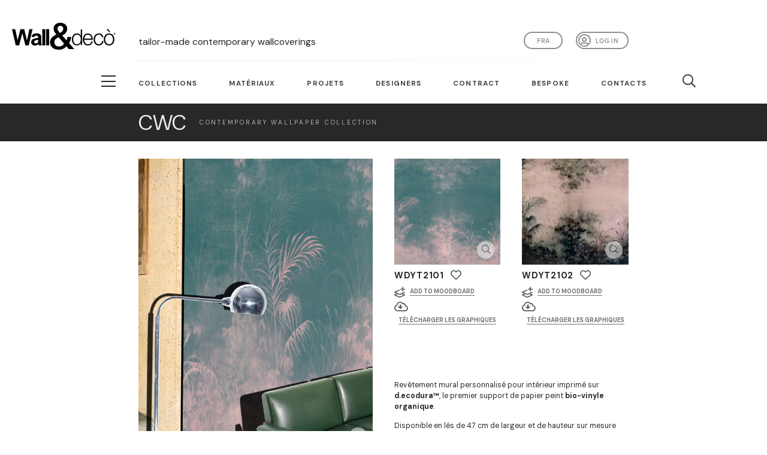

--- FILE ---
content_type: text/html; charset=utf-8
request_url: https://www.wallanddeco.com/fr-fr/catalogue/famille/contemporary-wallpaper-collection-2021-you-too/
body_size: 19894
content:






<!DOCTYPE html>
<html>
<head>
    <title>Wall&amp;decò | You Too</title>

    


<meta charset="utf-8">
<meta http-equiv="X-UA-Compatible" content="IE=edge,chrome=1">

<meta name="viewport"
      content="viewport-fit=cover, width=device-width,minimum-scale=1.0,maximum-scale=1.0,initial-scale=1.0"/>

<link rel="apple-touch-icon" sizes="57x57" href="/static/commons/favicon/apple-icon-57x57.png">
<link rel="apple-touch-icon" sizes="60x60" href="/static/commons/favicon/apple-icon-60x60.png">
<link rel="apple-touch-icon" sizes="72x72" href="/static/commons/favicon/apple-icon-72x72.png">
<link rel="apple-touch-icon" sizes="76x76" href="/static/commons/favicon/apple-icon-76x76.png">
<link rel="apple-touch-icon" sizes="114x114" href="/static/commons/favicon/apple-icon-114x114.png">
<link rel="apple-touch-icon" sizes="120x120" href="/static/commons/favicon/apple-icon-120x120.png">
<link rel="apple-touch-icon" sizes="144x144" href="/static/commons/favicon/apple-icon-144x144.png">
<link rel="apple-touch-icon" sizes="152x152" href="/static/commons/favicon/apple-icon-152x152.png">
<link rel="apple-touch-icon" sizes="180x180" href="/static/commons/favicon/apple-icon-180x180.png">
<link rel="icon" type="image/png" sizes="192x192" href="/static/commons/favicon/android-icon-192x192.png">
<link rel="icon" type="image/png" sizes="32x32" href="/static/commons/favicon/favicon-32x32.png">
<link rel="icon" type="image/png" sizes="96x96" href="/static/commons/favicon/favicon-96x96.png">
<link rel="icon" type="image/png" sizes="16x16" href="/static/commons/favicon/favicon-16x16.png">
<link rel="manifest" href="/static/commons/favicon/manifest.json">
<meta name="msapplication-TileColor" content="#ffffff">
<meta name="msapplication-TileImage" content="/static/commons/favicon/ms-icon-144x144.png">
<meta name="theme-color" content="#ffffff">



<link rel="stylesheet" href="https://use.typekit.net/zlz2slq.css"/>
<link rel="preconnect" href="https://fonts.googleapis.com">
<link rel="preconnect" href="https://fonts.gstatic.com" crossorigin>
<link rel="preconnect" href="https://fonts.googleapis.com">
<link rel="preconnect" href="https://fonts.gstatic.com" crossorigin>
<link href="https://fonts.googleapis.com/css2?family=DM+Sans:opsz,wght@9..40,100;9..40,200;9..40,300;9..40,400;9..40,500;9..40,600;9..40,700&display=swap" rel="stylesheet">
<script src="https://kit.fontawesome.com/3e985f2450.js" crossorigin="anonymous"></script>

<script src="https://code.jquery.com/jquery-3.3.1.min.js"
        integrity="sha256-FgpCb/KJQlLNfOu91ta32o/NMZxltwRo8QtmkMRdAu8=" crossorigin="anonymous"></script>
<script src="https://cdnjs.cloudflare.com/ajax/libs/modernizr/2.8.3/modernizr.min.js"
        integrity="sha256-0rguYS0qgS6L4qVzANq4kjxPLtvnp5nn2nB5G1lWRv4=" crossorigin="anonymous"></script>

<script src="/static/commons/external/js-cookie/js.cookie.js"></script>

<script src="/static/commons/js/utils.js?v=1"></script>
<script src="/static/commons/js/search-widget.js?v=7"></script>

<link rel="stylesheet" href="/static/commons/external/spectrum/spectrum.min.css" type="text/css"/>
<script src="/static/commons/external/spectrum/spectrum.min.js"></script>
<script src="/static/commons/external/iro/iro.min.js"></script>
<script src="/static/commons/js/search-by-color-widget.js?v=3"></script>

<link rel="stylesheet" href="/static/commons/css/style.min.css?v=94" type="text/css"/>



<script src="https://cdnjs.cloudflare.com/ajax/libs/popper.js/1.14.7/umd/popper.min.js"
        integrity="sha384-UO2eT0CpHqdSJQ6hJty5KVphtPhzWj9WO1clHTMGa3JDZwrnQq4sF86dIHNDz0W1"
        crossorigin="anonymous"></script>
<script src="https://stackpath.bootstrapcdn.com/bootstrap/4.3.1/js/bootstrap.min.js"
        integrity="sha384-JjSmVgyd0p3pXB1rRibZUAYoIIy6OrQ6VrjIEaFf/nJGzIxFDsf4x0xIM+B07jRM"
        crossorigin="anonymous"></script>



<!-- Hotjar Tracking Code for https://www.wallanddeco.com -->
<script>
    (function (h, o, t, j, a, r) {
        h.hj = h.hj || function () {
            (h.hj.q = h.hj.q || []).push(arguments)
        };
        h._hjSettings = {hjid: 2674015, hjsv: 6};
        a = o.getElementsByTagName('head')[0];
        r = o.createElement('script');
        r.async = 1;
        r.src = t + h._hjSettings.hjid + j + h._hjSettings.hjsv;
        a.appendChild(r);
    })(window, document, 'https://static.hotjar.com/c/hotjar-', '.js?sv=');
</script>



<script type="text/javascript">

var _iub = _iub || [];

_iub.csConfiguration = {"consentOnContinuedBrowsing":false,"lang":"fr","siteId":2174813,"cookiePolicyId":40771975,"cookiePolicyUrl":"https://www.iubenda.com/privacy-policy/40771975", "banner":{ "brandBackgroundColor":"none","brandTextColor":"black","logo":"[data-uri]","acceptButtonDisplay":true,"customizeButtonDisplay":true,"acceptButtonColor":"#41403e","acceptButtonCaptionColor":"white","customizeButtonColor":"#DADADA","customizeButtonCaptionColor":"#4D4D4D","rejectButtonColor":"#0073CE","rejectButtonCaptionColor":"white","position":"bottom","textColor":"black","backgroundColor":"white","fontSizeCloseButton":"40px" }};

</script>

<script type="text/javascript" src="//cdn.iubenda.com/cs/iubenda_cs.js" charset="UTF-8" async></script>


<script type="text/javascript">
    window.CSRF_TOKEN = "lfSlSQOOd8ZPUVRcc3FRyiR3zPCRyoUmCjNl8tJEZYdXcbUKyYmiDlsyzVLgVrg6";

    window.SEARCH_HTML_ENDPOINT = "/fr-fr/commons/api/search-keywords/";
    window.SEARCH_COLOR_RAL_HTML_ENDPOINT = "/fr-fr/commons/api/search-color-ral/";

    window.COLOR_PICKER_INITIAL_COLOR = "#ffffff";
    window.COLOR_PICKER_LABEL_H = 'TEINTE';
    window.COLOR_PICKER_LABEL_S = 'SATURATION';
    window.COLOR_PICKER_LABEL_V = 'LUMINOSITÉ';
</script>

<!-- GOOGLE ANALYTICS -->
<!-- Global site tag (gtag.js) - Google Analytics -->
<script async src="https://www.googletagmanager.com/gtag/js?id=UA-10776398-9"></script>
<script>
    window.dataLayer = window.dataLayer || [];

    function gtag() {
        dataLayer.push(arguments);
    }

    gtag('js', new Date());

    gtag('config', 'UA-10776398-9');
</script>

<!-- Google Tag Manager -->
<script>(function(w,d,s,l,i){w[l]=w[l]||[];w[l].push({'gtm.start':
new Date().getTime(),event:'gtm.js'});var f=d.getElementsByTagName(s)[0],
j=d.createElement(s),dl=l!='dataLayer'?'&l='+l:'';j.async=true;j.src=
'https://www.googletagmanager.com/gtm.js?id='+i+dl;f.parentNode.insertBefore(j,f);
})(window,document,'script','dataLayer','GTM-PWS2JWQ');</script>
<!-- End Google Tag Manager -->

<!-- Adform Tracking Code BEGIN -->

<script type="text/javascript" src="https://track.adform.net/serving/scripts/trackpoint/"></script>
<script type="text/javascript">
    adf.Params.PageName = encodeURIComponent('Wall&Deco_V');
    adf.Params.Divider = encodeURIComponent('|');
    adf.track(571454);
</script>
<noscript>
    <p style="margin:0;padding:0;border:0;">
        <img src="https://track.adform.net/Serving/TrackPoint/?pm=571454&ADFPageName=Wall&Deco_V&ADFdivider=|"
             width="1" height="1" alt=""/>
    </p>
</noscript>
<!-- Adform Tracking Code END -->

<!-- Adform Tracking Code BEGIN -->

<script type="text/javascript" src="https://track.adform.net/serving/scripts/trackpoint/"></script>
<script type="text/javascript">
    adf.Params.PageName = encodeURIComponent('Wall&Deco_C');
    adf.Params.Divider = encodeURIComponent('|');
    adf.track(571454);
</script>
<noscript>
    <p style="margin:0;padding:0;border:0;">
        <img src="https://track.adform.net/Serving/TrackPoint/?pm=571454&ADFPageName=Wall&Deco_C&ADFdivider=|"
             width="1" height="1" alt=""/>
    </p>
</noscript>
<!-- Adform Tracking Code END -->

<!-- Pinterest Tag -->
<script>
    !function (e) {
        if (!window.pintrk) {
            window.pintrk = function () {
                window.pintrk.queue.push(Array.prototype.slice.call(arguments))
            };
            var
                n = window.pintrk;
            n.queue = [], n.version = "3.0";
            var
                t = document.createElement("script");
            t.async = !0, t.src = e;
            var
                r = document.getElementsByTagName("script")[0];
            r.parentNode.insertBefore(t, r)
        }
    }("https://s.pinimg.com/ct/core.js");
    pintrk('load', '2612822067259', {em: '<user_email_address>'});
    pintrk('page');
</script>
<noscript>
    <img height="1" width="1" style="display:none;" alt=""
         src="https://ct.pinterest.com/v3/?event=init&tid=2612822067259&pd[em]=<hashed_email_address>&noscript=1"/>
</noscript>
<script>
    pintrk('track', 'pagevisit');
</script>
<noscript>
    <img height="1" width="1" style="display:none;" alt=""
         src="https://ct.pinterest.com/v3/?tid=2612822067259&event=pagevisit&noscript=1"/>
</noscript>
<!-- end Pinterest Tag -->

<!-- Convertflow -->

<script async src="https://js.convertflow.co/production/websites/49716.js"></script>

<!-- end Convertflow -->



    
<link href="/static/commons/external/swiper/css/swiper.min.css" rel="stylesheet">

<script src="/static/commons/external/lightGallery/js/lightgallery-all.min.js"></script>
<link href="/static/commons/external/lightGallery/css/lightgallery.css" rel="stylesheet">
<link href="https://vjs.zencdn.net/4.12/video-js.css" rel="stylesheet">
<script src="https://vjs.zencdn.net/4.12/video.js"></script>

</head>

<body>
<header>
    <div class="container-fluid">
        <div class="row align-items-center d-flex align-items-end">
            <div class="col-6 col-sm-3 col-md-2">
                <a href="/fr-fr/" id="logo-container" class="rev-opacity">
                    <svg viewBox="0 0 95.71 24.49" xmlns="http://www.w3.org/2000/svg">
                        <g fill="#000100">
                            <path d="m3.46 20.53-3.46-14.72h2.99l2.18 10.11 2.65-10.11h3.47l2.54 10.28 2.22-10.28h2.94l-3.51 14.72h-3.1l-2.88-11.01-2.88 11.01z"/>
                            <path d="m24.22 15.41a17 17 0 0 1 -1.69.43 5.29 5.29 0 0 0 -1.51.49 1.19 1.19 0 0 0 -.54 1 1.39 1.39 0 0 0 .44 1 1.48 1.48 0 0 0 1.1.43 2.33 2.33 0 0 0 1.43-.5 1.68 1.68 0 0 0 .66-.93 5.29 5.29 0 0 0 .11-1.33zm-3.71-2.29-2.51-.46a4 4 0 0 1 1.47-2.29 5.21 5.21 0 0 1 3.07-.75 6.53 6.53 0 0 1 2.77.45 2.83 2.83 0 0 1 1.28 1.14 6 6 0 0 1 .41 2.52v3.3a11.56 11.56 0 0 0 .13 2.07 6.29 6.29 0 0 0 .5 1.43h-2.82a6.77 6.77 0 0 1 -.27-.83c-.05-.17-.08-.28-.1-.33a4.83 4.83 0 0 1 -1.52 1.05 4.22 4.22 0 0 1 -1.73.35 3.51 3.51 0 0 1 -2.55-.89 3 3 0 0 1 -.93-2.26 3.09 3.09 0 0 1 .42-1.62 2.85 2.85 0 0 1 1.19-1.09 9.38 9.38 0 0 1 2.21-.66 13.94 13.94 0 0 0 2.69-.69v-.28a1.49 1.49 0 0 0 -.39-1.16 2.35 2.35 0 0 0 -1.49-.35 2 2 0 0 0 -1.16.3 2.09 2.09 0 0 0 -.67 1"/>
                            <path d="m28 5.81h2.77v14.73h-2.77z"/>
                            <path d="m31.55 5.81h2.77v14.73h-2.77z"/>
                            <path d="m94.53 10h.19.19a.14.14 0 0 0 .09-.14.16.16 0 0 0 0-.09.13.13 0 0 0 -.07 0 .51.51 0 0 0 -.16 0h-.18zm-.17.58v-1h.35a.84.84 0 0 1 .26 0 .23.23 0 0 1 .12.1.27.27 0 0 1 0 .35.34.34 0 0 1 -.21.09.19.19 0 0 1 .09 0 1.16 1.16 0 0 1 .15.21l.12.2h-.24l-.09-.16a.82.82 0 0 0 -.17-.24.17.17 0 0 0 -.13 0h-.09v.44zm.41-1.32a.75.75 0 0 0 -.38.1.81.81 0 0 0 -.29.29.78.78 0 0 0 0 .8.74.74 0 0 0 .29.29.75.75 0 0 0 .38.1.76.76 0 0 0 .39-.1.81.81 0 0 0 .29-.29.85.85 0 0 0 0-.8.77.77 0 0 0 -.68-.39m0-.16a1 1 0 0 1 .46.12.87.87 0 0 1 .35.36 1 1 0 0 1 .13.47.88.88 0 0 1 -.13.47.84.84 0 0 1 -.34.36 1 1 0 0 1 -.93 0 .93.93 0 0 1 -.35-.36 1 1 0 0 1 -.12-.47 1 1 0 0 1 .47-.83 1 1 0 0 1 .46-.12"/>
                            <path d="m59.91 19.57c2.68 0 3.61-2.26 3.61-4.39s-.93-4.39-3.61-4.39c-2.4 0-3.37 2.25-3.37 4.39s1 4.39 3.37 4.39m4.87.76h-1.16v-2a4.06 4.06 0 0 1 -3.67 2.26c-3.14 0-4.63-2.54-4.63-5.45s1.49-5.45 4.63-5.45a3.66 3.66 0 0 1 3.53 2.31v-5.93h1.26z"/>
                            <path d="m73.36 14.46c-.06-1.9-1.24-3.67-3.28-3.67s-3.19 1.79-3.39 3.67zm-6.67 1.06c0 1.83 1 4.05 3.39 4.05a3.14 3.14 0 0 0 3.24-2.63h1.26c-.54 2.33-1.9 3.69-4.5 3.69-3.27 0-4.65-2.52-4.65-5.45 0-2.72 1.38-5.45 4.65-5.45s4.64 2.89 4.54 5.79z"/>
                            <path d="m83.15 13.26a2.8 2.8 0 0 0 -2.92-2.47c-2.41 0-3.61 2.19-3.61 4.39s1.2 4.39 3.61 4.39a3.07 3.07 0 0 0 3-2.93h1.25a4.18 4.18 0 0 1 -4.25 4c-3.15 0-4.87-2.5-4.87-5.45s1.72-5.45 4.87-5.45a3.84 3.84 0 0 1 4.17 3.53z"/>
                            <path d="m87.22 5.77h1.56l2.1 2.82h-1zm-1.15 9.41c0 2.2 1.19 4.39 3.61 4.39s3.61-2.19 3.61-4.39-1.19-4.4-3.61-4.4-3.61 2.2-3.61 4.4m8.48 0c0 2.95-1.71 5.45-4.87 5.45s-4.87-2.5-4.87-5.45 1.72-5.45 4.87-5.45 4.87 2.49 4.87 5.45"/>
                            <path d="m42 5.39c0 1.55 1.39 2.73 2.32 3.91 1.54-1 3-1.94 3-3.81a2.54 2.54 0 0 0 -2.61-2.7 2.57 2.57 0 0 0 -2.71 2.6m1.07 7.79c-1.5.85-3.93 1.61-3.93 4.4a3.78 3.78 0 0 0 4.11 4 5.54 5.54 0 0 0 4.83-2.63zm7.19 8.22a9 9 0 0 1 -7.15 3.09c-4.68 0-8-2.57-8-7 0-3.32 2.93-5.42 5.86-6.81-1.33-1.54-2.58-3.09-2.58-5.12-.06-3.36 2.73-5.56 6.2-5.56 3.29 0 6.41 1.87 6.41 5.62 0 2.76-2.14 4.73-4.61 6l4 4.4a11.48 11.48 0 0 0 .79-3.15h3.57a12.89 12.89 0 0 1 -2 5.75l4.81 5.38h-5z"/>
                        </g>
                    </svg>
                </a>
            </div>
            <div class="col-6 col-sm-9 col-md-10 col-xl-8 position-relative">
                
                <div class="d-none d-xl-inline-block head-payoff-container">
                    
                    
                    <h1>tailor-made contemporary wallcoverings</h1>
                </div>
                <nav id="nav-social" class="float-right">
                    <ul class="list-inline d-flex">
                        <li class="list-inline-item">
                            <a class="user-button "
                               href="/fr-fr/accounts/profile/">
                                
                                    Log in</a>
                        </li>
                    </ul>
                </nav>
                <nav id="nav-language" class="float-right">
                    
                    
                    
                    <button id="language-selector" type="button" class="btn-languages dropdown-toggle"
                            data-toggle="dropdown" aria-haspopup="true"
                            aria-expanded="false">fra</button>
                    <ul id="other-languages-container">
                        
                            
                            <li><a href="/en-us/">Eng</a></li>
                        
                            
                            <li><a href="/it-it/">ita</a></li>
                        
                            
                            <li><a href="/de-de/">Deu</a></li>
                        
                            
                            <li><a href="/es-es/">esp</a></li>
                        </ul>
                </nav>
            </div>
        </div>
        <div class="row">
            <div class="col-12 col-xl-8 offset-xl-2">
                <hr class="header-sep d-block"/>
            </div>
        </div>
    </div>
    <div class="container-fluid nav-main-container white">
        <div class="row">
            <div class="col-xl-2 d-none d-xl-block">
                <div class="button_container_lg_outer">
                    <div class="button_container_lg_inner">
                        <div class="button_container d-inline-block toggle"><span class="top"></span><span
                                class="middle"></span><span class="bottom"></span></div>
                    </div>
                </div>
            </div>
            <div class="col-12 col-xl-8">
                <nav id="nav-main">
                    <div class="button_container d-inline-block d-xl-none toggle"><span class="top"></span><span
                            class="middle"></span><span class="bottom"></span></div>
                    <a href="/fr-fr/" id="logo-container-sticky" class="rev-opacity">
                        <svg viewBox="0 0 95.71 24.49" xmlns="http://www.w3.org/2000/svg">
                            <g fill="#000100">
                                <path d="m3.46 20.53-3.46-14.72h2.99l2.18 10.11 2.65-10.11h3.47l2.54 10.28 2.22-10.28h2.94l-3.51 14.72h-3.1l-2.88-11.01-2.88 11.01z"/>
                                <path d="m24.22 15.41a17 17 0 0 1 -1.69.43 5.29 5.29 0 0 0 -1.51.49 1.19 1.19 0 0 0 -.54 1 1.39 1.39 0 0 0 .44 1 1.48 1.48 0 0 0 1.1.43 2.33 2.33 0 0 0 1.43-.5 1.68 1.68 0 0 0 .66-.93 5.29 5.29 0 0 0 .11-1.33zm-3.71-2.29-2.51-.46a4 4 0 0 1 1.47-2.29 5.21 5.21 0 0 1 3.07-.75 6.53 6.53 0 0 1 2.77.45 2.83 2.83 0 0 1 1.28 1.14 6 6 0 0 1 .41 2.52v3.3a11.56 11.56 0 0 0 .13 2.07 6.29 6.29 0 0 0 .5 1.43h-2.82a6.77 6.77 0 0 1 -.27-.83c-.05-.17-.08-.28-.1-.33a4.83 4.83 0 0 1 -1.52 1.05 4.22 4.22 0 0 1 -1.73.35 3.51 3.51 0 0 1 -2.55-.89 3 3 0 0 1 -.93-2.26 3.09 3.09 0 0 1 .42-1.62 2.85 2.85 0 0 1 1.19-1.09 9.38 9.38 0 0 1 2.21-.66 13.94 13.94 0 0 0 2.69-.69v-.28a1.49 1.49 0 0 0 -.39-1.16 2.35 2.35 0 0 0 -1.49-.35 2 2 0 0 0 -1.16.3 2.09 2.09 0 0 0 -.67 1"/>
                                <path d="m28 5.81h2.77v14.73h-2.77z"/>
                                <path d="m31.55 5.81h2.77v14.73h-2.77z"/>
                                <path d="m94.53 10h.19.19a.14.14 0 0 0 .09-.14.16.16 0 0 0 0-.09.13.13 0 0 0 -.07 0 .51.51 0 0 0 -.16 0h-.18zm-.17.58v-1h.35a.84.84 0 0 1 .26 0 .23.23 0 0 1 .12.1.27.27 0 0 1 0 .35.34.34 0 0 1 -.21.09.19.19 0 0 1 .09 0 1.16 1.16 0 0 1 .15.21l.12.2h-.24l-.09-.16a.82.82 0 0 0 -.17-.24.17.17 0 0 0 -.13 0h-.09v.44zm.41-1.32a.75.75 0 0 0 -.38.1.81.81 0 0 0 -.29.29.78.78 0 0 0 0 .8.74.74 0 0 0 .29.29.75.75 0 0 0 .38.1.76.76 0 0 0 .39-.1.81.81 0 0 0 .29-.29.85.85 0 0 0 0-.8.77.77 0 0 0 -.68-.39m0-.16a1 1 0 0 1 .46.12.87.87 0 0 1 .35.36 1 1 0 0 1 .13.47.88.88 0 0 1 -.13.47.84.84 0 0 1 -.34.36 1 1 0 0 1 -.93 0 .93.93 0 0 1 -.35-.36 1 1 0 0 1 -.12-.47 1 1 0 0 1 .47-.83 1 1 0 0 1 .46-.12"/>
                                <path d="m59.91 19.57c2.68 0 3.61-2.26 3.61-4.39s-.93-4.39-3.61-4.39c-2.4 0-3.37 2.25-3.37 4.39s1 4.39 3.37 4.39m4.87.76h-1.16v-2a4.06 4.06 0 0 1 -3.67 2.26c-3.14 0-4.63-2.54-4.63-5.45s1.49-5.45 4.63-5.45a3.66 3.66 0 0 1 3.53 2.31v-5.93h1.26z"/>
                                <path d="m73.36 14.46c-.06-1.9-1.24-3.67-3.28-3.67s-3.19 1.79-3.39 3.67zm-6.67 1.06c0 1.83 1 4.05 3.39 4.05a3.14 3.14 0 0 0 3.24-2.63h1.26c-.54 2.33-1.9 3.69-4.5 3.69-3.27 0-4.65-2.52-4.65-5.45 0-2.72 1.38-5.45 4.65-5.45s4.64 2.89 4.54 5.79z"/>
                                <path d="m83.15 13.26a2.8 2.8 0 0 0 -2.92-2.47c-2.41 0-3.61 2.19-3.61 4.39s1.2 4.39 3.61 4.39a3.07 3.07 0 0 0 3-2.93h1.25a4.18 4.18 0 0 1 -4.25 4c-3.15 0-4.87-2.5-4.87-5.45s1.72-5.45 4.87-5.45a3.84 3.84 0 0 1 4.17 3.53z"/>
                                <path d="m87.22 5.77h1.56l2.1 2.82h-1zm-1.15 9.41c0 2.2 1.19 4.39 3.61 4.39s3.61-2.19 3.61-4.39-1.19-4.4-3.61-4.4-3.61 2.2-3.61 4.4m8.48 0c0 2.95-1.71 5.45-4.87 5.45s-4.87-2.5-4.87-5.45 1.72-5.45 4.87-5.45 4.87 2.49 4.87 5.45"/>
                                <path d="m42 5.39c0 1.55 1.39 2.73 2.32 3.91 1.54-1 3-1.94 3-3.81a2.54 2.54 0 0 0 -2.61-2.7 2.57 2.57 0 0 0 -2.71 2.6m1.07 7.79c-1.5.85-3.93 1.61-3.93 4.4a3.78 3.78 0 0 0 4.11 4 5.54 5.54 0 0 0 4.83-2.63zm7.19 8.22a9 9 0 0 1 -7.15 3.09c-4.68 0-8-2.57-8-7 0-3.32 2.93-5.42 5.86-6.81-1.33-1.54-2.58-3.09-2.58-5.12-.06-3.36 2.73-5.56 6.2-5.56 3.29 0 6.41 1.87 6.41 5.62 0 2.76-2.14 4.73-4.61 6l4 4.4a11.48 11.48 0 0 0 .79-3.15h3.57a12.89 12.89 0 0 1 -2 5.75l4.81 5.38h-5z"/>
                            </g>
                        </svg>
                    </a>
                    <ul class="list-inline d-flex">
                        <li class="list-inline-item"><a href="#" class="link-collection">Collections</a>
                        </li>
                        <li class="list-inline-item"><a
                                href="/fr-fr/materials/materials/">Matériaux</a></li>
                        <li class="list-inline-item"><a
                                href="/fr-fr/news/projects/">Projets</a></li>
                        <li class="list-inline-item d-none d-xl-block"><a
                                href="/fr-fr/designers/">Designers</a></li>
                        
                        <li class="list-inline-item d-none d-xl-block"><a
                                href="/fr-fr/contract/">Contract</a>
                        </li>
                        <li class="list-inline-item d-none d-xl-block"><a
                                href="/fr-fr/bespoke/">Bespoke</a>
                        </li>
                        
                        <li class="list-inline-item d-none d-xl-block"><a
                                href="/fr-fr/contacts/">Contacts</a>
                        </li>
                        <li class="list-inline-item search"><a href="#" class="link-search"><i
                                class="far fa-search"></i></a></li>
                        <li class="list-inline-item favorites"><a href="/fr-fr/favorites/"><i
                                class="fas fa-heart"></i></a></li>
                    </ul>
                </nav>
            </div>
        </div>
    </div>
</header>

<div id="sticky-header-ph"></div>

<main class="position-relative">
    



<section id="family-header" class="container-fluid after-menu-sticky">
    <div class="row collection-row">
        <div class="d-none d-xl-block col-xl-2"></div>
        <div class="col-12 col-xl-9 py-3">
            <a href="/fr-fr/catalogue/collections/contemporary-wallpaper-collection/" class="rev-opacity"><h2 class="my-auto">CWC</h2><h1 class="my-auto">Contemporary Wallpaper Collection</h1></a>
        </div>
        <div class="d-none d-xl-block col-xl-1"></div>
    </div>
</section>

<section id="family">
    <div class="container-fluid after-after-menu-sticky">
        <div class="row">
            


    




<input type="hidden" name="csrfmiddlewaretoken" value="lfSlSQOOd8ZPUVRcc3FRyiR3zPCRyoUmCjNl8tJEZYdXcbUKyYmiDlsyzVLgVrg6">


<div class="col-12 pt-0 pb-5 family-detail-main-cell">
    <div id="lightgallery" class="row">
        <div class="d-none d-xl-block col-xl-2"></div>
        <div class="col-12 col-sm-10 col-md-6 col-xl-4">
            <article id="family-detail" class="mt-4p">
                <a href="" data-responsive="https://wd2-media.devark.it/-7rcfj53h1Z5HlCxUyODrbzSnto=/fit-in/x750/filters:watermark(https://storage.googleapis.com/wd-media/catalog/product/image/wd-watermark-wide-white-20p.png%2Ccenter%2Ccenter%2C0):quality(90)/http%3A%2F%2Fwadm%2Fcatalog%2Ffamilygallerymediaitem%2Ffile%2FYOU-TOO.jpg 375, https://wd2-media.devark.it/8mHud1wMTMYAgE_N6Xpbs2N2z0A=/fit-in/x960/filters:watermark(https://storage.googleapis.com/wd-media/catalog/product/image/wd-watermark-wide-white-20p.png%2Ccenter%2Ccenter%2C0):quality(90)/http%3A%2F%2Fwadm%2Fcatalog%2Ffamilygallerymediaitem%2Ffile%2FYOU-TOO.jpg 480, https://wd2-media.devark.it/COX8v87HuFhMg9obLRHylApzOV0=/fit-in/x1600/filters:watermark(https://storage.googleapis.com/wd-media/catalog/product/image/wd-watermark-wide-white-20p.png%2Ccenter%2Ccenter%2C0):quality(90)/http%3A%2F%2Fwadm%2Fcatalog%2Ffamilygallerymediaitem%2Ffile%2FYOU-TOO.jpg 800, https://wd2-media.devark.it/6x8SGWobJKyagJ1dYV_FY9gQEMY=/fit-in/x2880/filters:watermark(https://storage.googleapis.com/wd-media/catalog/product/image/wd-watermark-wide-white-20p.png%2Ccenter%2Ccenter%2C0):quality(90)/http%3A%2F%2Fwadm%2Fcatalog%2Ffamilygallerymediaitem%2Ffile%2FYOU-TOO.jpg 1920" data-src="https://wd2-media.devark.it/6x8SGWobJKyagJ1dYV_FY9gQEMY=/fit-in/x2880/filters:watermark(https://storage.googleapis.com/wd-media/catalog/product/image/wd-watermark-wide-white-20p.png%2Ccenter%2Ccenter%2C0):quality(90)/http%3A%2F%2Fwadm%2Fcatalog%2Ffamilygallerymediaitem%2Ffile%2FYOU-TOO.jpg" class="img-hover-zoom lens lightgallery_item disabled_link">
                    <div class="img-container-outer">
                        <div class="img-container">
                            <img srcset="https://wd2-media.devark.it/udw1G-9HX3HuIlGkyCx2JPlX2y0=/600x/filters:quality(100)/http%3A%2F%2Fwadm%2Fcatalog%2Ffamilygallerymediaitem%2Ffile%2FYOU-TOO.jpg 600w, https://wd2-media.devark.it/udw1G-9HX3HuIlGkyCx2JPlX2y0=/600x/filters:quality(100)/http%3A%2F%2Fwadm%2Fcatalog%2Ffamilygallerymediaitem%2Ffile%2FYOU-TOO.jpg 600w, https://wd2-media.devark.it/udw1G-9HX3HuIlGkyCx2JPlX2y0=/600x/filters:quality(100)/http%3A%2F%2Fwadm%2Fcatalog%2Ffamilygallerymediaitem%2Ffile%2FYOU-TOO.jpg 600w, https://wd2-media.devark.it/udw1G-9HX3HuIlGkyCx2JPlX2y0=/600x/filters:quality(100)/http%3A%2F%2Fwadm%2Fcatalog%2Ffamilygallerymediaitem%2Ffile%2FYOU-TOO.jpg 600w, https://wd2-media.devark.it/udw1G-9HX3HuIlGkyCx2JPlX2y0=/600x/filters:quality(100)/http%3A%2F%2Fwadm%2Fcatalog%2Ffamilygallerymediaitem%2Ffile%2FYOU-TOO.jpg 600w" sizes="(max-width: 575px) 100vw, (max-width: 767px) 50vw, (max-width: 991px) 34vw, (max-width: 1199px) 34vw, (max-width: 1920px) 34vw, 100vw" src="https://wd2-media.devark.it/s_kUhmdztt_Bk5cgQAEsEJ6H1Tg=/960x/filters:quality(100)/http%3A%2F%2Fwadm%2Fcatalog%2Ffamilygallerymediaitem%2Ffile%2FYOU-TOO.jpg" title="You Too" alt="You Too" class="img-fluid w-100" />
                            

                            
                            <div class="d-none">
                                
                                    <img src="https://wd2-media.devark.it/-7rcfj53h1Z5HlCxUyODrbzSnto=/fit-in/x750/filters:watermark(https://storage.googleapis.com/wd-media/catalog/product/image/wd-watermark-wide-white-20p.png%2Ccenter%2Ccenter%2C0):quality(90)/http%3A%2F%2Fwadm%2Fcatalog%2Ffamilygallerymediaitem%2Ffile%2FYOU-TOO.jpg" alt="" />
                                
                                    <img src="https://wd2-media.devark.it/8mHud1wMTMYAgE_N6Xpbs2N2z0A=/fit-in/x960/filters:watermark(https://storage.googleapis.com/wd-media/catalog/product/image/wd-watermark-wide-white-20p.png%2Ccenter%2Ccenter%2C0):quality(90)/http%3A%2F%2Fwadm%2Fcatalog%2Ffamilygallerymediaitem%2Ffile%2FYOU-TOO.jpg" alt="" />
                                
                                    <img src="https://wd2-media.devark.it/COX8v87HuFhMg9obLRHylApzOV0=/fit-in/x1600/filters:watermark(https://storage.googleapis.com/wd-media/catalog/product/image/wd-watermark-wide-white-20p.png%2Ccenter%2Ccenter%2C0):quality(90)/http%3A%2F%2Fwadm%2Fcatalog%2Ffamilygallerymediaitem%2Ffile%2FYOU-TOO.jpg" alt="" />
                                
                                    <img src="https://wd2-media.devark.it/6x8SGWobJKyagJ1dYV_FY9gQEMY=/fit-in/x2880/filters:watermark(https://storage.googleapis.com/wd-media/catalog/product/image/wd-watermark-wide-white-20p.png%2Ccenter%2Ccenter%2C0):quality(90)/http%3A%2F%2Fwadm%2Fcatalog%2Ffamilygallerymediaitem%2Ffile%2FYOU-TOO.jpg" alt="" />
                                
                                <img src="https://wd2-media.devark.it/6x8SGWobJKyagJ1dYV_FY9gQEMY=/fit-in/x2880/filters:watermark(https://storage.googleapis.com/wd-media/catalog/product/image/wd-watermark-wide-white-20p.png%2Ccenter%2Ccenter%2C0):quality(90)/http%3A%2F%2Fwadm%2Fcatalog%2Ffamilygallerymediaitem%2Ffile%2FYOU-TOO.jpg" alt="" />
                            </div>
                        </div>
                    </div>
                </a>
                <div class="px-4 py-4">
                    <h1 class="mb-1">You Too</h1>
                    <h2>2021</h2><span class="sep">&nbsp;/</span>
                    <h3>Eva Germani</h3>
                    
                    <p><br/><br/><p>I have painted manifold backgrounds of vegetation, but always with the intention of using them as simple bases, ready to receive the ensuing drawing: in the case of beautiful flowers or tigers, this would mean continuing the landscape...or adding a languid rear view of a nude woman.</p><p>But this time I thought that the background would be enough on its own, so that everyone could complete their own painting and become its subject. Eva Germani</p></p>
                    

                    



    <div class="mt-5 mb-4p">
        <a href="/fr-fr/wemu2/virtualtour/?url=https%3A%2F%2Fwd-docs.fra1.digitaloceanspaces.com%2Fwemu3%2Fwemu3-3-en%2Findex.htm%3Fmedia%3DL3_001%26focus-overlay-name%3DYou%2520Too%26trigger-overlay-name%3DYou%2520Too" target="_blank" class="virtual-tour rev-opacity">listen to the audio contribution</a>
    </div>

                </div>
            </article>
        </div>
    
        <section id="products" class="col-12 col-md-6 col-xl-4">
            <div class="row">
                
                    <div class="col-6">
                        <article class="product pt-4p pb-3">
                            <a href="" data-responsive="https://wd2-media.devark.it/Fcg8SVyEdhCwDqqbbg-W_MPmFWM=/fit-in/x750/filters:watermark(https://storage.googleapis.com/wd-media/catalog/product/image/wd-watermark-wide-white-20p.png%2Ccenter%2Ccenter%2C0):quality(90)/http%3A%2F%2Fwadm%2Fcatalog%2Fproduct%2Fimage%2FWDYT2101.jpg 375, https://wd2-media.devark.it/tsDmcKw_9-9vdugPlmL_Y9koz7o=/fit-in/x960/filters:watermark(https://storage.googleapis.com/wd-media/catalog/product/image/wd-watermark-wide-white-20p.png%2Ccenter%2Ccenter%2C0):quality(90)/http%3A%2F%2Fwadm%2Fcatalog%2Fproduct%2Fimage%2FWDYT2101.jpg 480, https://wd2-media.devark.it/ZsKtfRSBm2y7NLk8uojoO0hH-YE=/fit-in/x1600/filters:watermark(https://storage.googleapis.com/wd-media/catalog/product/image/wd-watermark-wide-white-20p.png%2Ccenter%2Ccenter%2C0):quality(90)/http%3A%2F%2Fwadm%2Fcatalog%2Fproduct%2Fimage%2FWDYT2101.jpg 800, https://wd2-media.devark.it/I8Byaa0Sym-uB5d3-Q9hTpNghvs=/fit-in/x2880/filters:watermark(https://storage.googleapis.com/wd-media/catalog/product/image/wd-watermark-wide-white-20p.png%2Ccenter%2Ccenter%2C0):quality(90)/http%3A%2F%2Fwadm%2Fcatalog%2Fproduct%2Fimage%2FWDYT2101.jpg 1920" data-src="https://wd2-media.devark.it/I8Byaa0Sym-uB5d3-Q9hTpNghvs=/fit-in/x2880/filters:watermark(https://storage.googleapis.com/wd-media/catalog/product/image/wd-watermark-wide-white-20p.png%2Ccenter%2Ccenter%2C0):quality(90)/http%3A%2F%2Fwadm%2Fcatalog%2Fproduct%2Fimage%2FWDYT2101.jpg" class="img-hover-zoom lens lightgallery_item disabled_link">
                                <div class="img-container">
                                    <img srcset="https://wd2-media.devark.it/pvDaT0rGrSVpkHy_zelgZ_3L_IU=/trim/384x384/filters:quality(100)/http%3A%2F%2Fwadm%2Fcatalog%2Fproduct%2Fimage%2FWDYT2101.jpg 384w, https://wd2-media.devark.it/D4U_SrPaJqOYNYIPDAO3lPyDa-o=/384x/filters:quality(100)/http%3A%2F%2Fwadm%2Fcatalog%2Fproduct%2Fimage%2FWDYT2101.jpg 384w, https://wd2-media.devark.it/D4U_SrPaJqOYNYIPDAO3lPyDa-o=/384x/filters:quality(100)/http%3A%2F%2Fwadm%2Fcatalog%2Fproduct%2Fimage%2FWDYT2101.jpg 384w, https://wd2-media.devark.it/D4U_SrPaJqOYNYIPDAO3lPyDa-o=/384x/filters:quality(100)/http%3A%2F%2Fwadm%2Fcatalog%2Fproduct%2Fimage%2FWDYT2101.jpg 384w, https://wd2-media.devark.it/D4U_SrPaJqOYNYIPDAO3lPyDa-o=/384x/filters:quality(100)/http%3A%2F%2Fwadm%2Fcatalog%2Fproduct%2Fimage%2FWDYT2101.jpg 384w" sizes="(max-width: 575px) 50vw, (max-width: 767px) 34vw, (max-width: 991px) 25vw, (max-width: 1199px) 25vw, (max-width: 1920px) 25vw, 100vw" src="https://wd2-media.devark.it/bTlOIz8RgoMqoqJwiX2hQP3jxbs=/480x/filters:quality(100)/http%3A%2F%2Fwadm%2Fcatalog%2Fproduct%2Fimage%2FWDYT2101.jpg" title="WDYT2101" alt="WDYT2101" class="img-fluid w-100" />
                                    

                                    
                                    <div class="d-none">
                                        
                                            <img src="https://wd2-media.devark.it/Fcg8SVyEdhCwDqqbbg-W_MPmFWM=/fit-in/x750/filters:watermark(https://storage.googleapis.com/wd-media/catalog/product/image/wd-watermark-wide-white-20p.png%2Ccenter%2Ccenter%2C0):quality(90)/http%3A%2F%2Fwadm%2Fcatalog%2Fproduct%2Fimage%2FWDYT2101.jpg" alt="" />
                                        
                                            <img src="https://wd2-media.devark.it/tsDmcKw_9-9vdugPlmL_Y9koz7o=/fit-in/x960/filters:watermark(https://storage.googleapis.com/wd-media/catalog/product/image/wd-watermark-wide-white-20p.png%2Ccenter%2Ccenter%2C0):quality(90)/http%3A%2F%2Fwadm%2Fcatalog%2Fproduct%2Fimage%2FWDYT2101.jpg" alt="" />
                                        
                                            <img src="https://wd2-media.devark.it/ZsKtfRSBm2y7NLk8uojoO0hH-YE=/fit-in/x1600/filters:watermark(https://storage.googleapis.com/wd-media/catalog/product/image/wd-watermark-wide-white-20p.png%2Ccenter%2Ccenter%2C0):quality(90)/http%3A%2F%2Fwadm%2Fcatalog%2Fproduct%2Fimage%2FWDYT2101.jpg" alt="" />
                                        
                                            <img src="https://wd2-media.devark.it/I8Byaa0Sym-uB5d3-Q9hTpNghvs=/fit-in/x2880/filters:watermark(https://storage.googleapis.com/wd-media/catalog/product/image/wd-watermark-wide-white-20p.png%2Ccenter%2Ccenter%2C0):quality(90)/http%3A%2F%2Fwadm%2Fcatalog%2Fproduct%2Fimage%2FWDYT2101.jpg" alt="" />
                                        
                                        <img src="https://wd2-media.devark.it/I8Byaa0Sym-uB5d3-Q9hTpNghvs=/fit-in/x2880/filters:watermark(https://storage.googleapis.com/wd-media/catalog/product/image/wd-watermark-wide-white-20p.png%2Ccenter%2Ccenter%2C0):quality(90)/http%3A%2F%2Fwadm%2Fcatalog%2Fproduct%2Fimage%2FWDYT2101.jpg" alt="" />
                                    </div>
                                </div>
                            </a>
                            <div class="px-0 pt-1p d-inline-block product-title-container">
                                <h1 class="d-inline-block">WDYT2101</h1>
                                <a class="product-icon-button favorite-product-link disabled_link icon-inline ml-2" data-slug="contemporary-wallpaper-collection-2021-you-too-wdyt2101" href="#" title="Favori"></a>
                            </div>
                            <div class="px-0 pt-0">
                                <a class="product-icon-button moodboards-add-product-link" data-slug="contemporary-wallpaper-collection-2021-you-too-wdyt2101" href="/fr-fr/catalogue/products/contemporary-wallpaper-collection-2021-you-too/moodboards-add/" title="Add to moodboard"><span class="icon-label d-inline-block ml-2">Add to moodboard</span></a>
                                <br/>
                                
                                    <a class="product-icon-button download-product-link login_required_link" href="/fr-fr/catalogue/products/contemporary-wallpaper-collection-2021-you-too/image-download/"
                                       title="Télécharger les graphiques"><span class="icon-label d-inline-block ml-2">Télécharger les graphiques</span></a>
                                    <br/>
                                
                            </div>
                        </article>
                    </div>
                
                    <div class="col-6">
                        <article class="product pt-4p pb-3">
                            <a href="" data-responsive="https://wd2-media.devark.it/oWz-b_M4aX7LWCNadkc36XxnTsM=/fit-in/x750/filters:watermark(https://storage.googleapis.com/wd-media/catalog/product/image/wd-watermark-wide-white-20p.png%2Ccenter%2Ccenter%2C0):quality(90)/http%3A%2F%2Fwadm%2Fcatalog%2Fproduct%2Fimage%2FWDYT2102.jpg 375, https://wd2-media.devark.it/eVmt3dnnFQ2i7qt5CGWswgUcazU=/fit-in/x960/filters:watermark(https://storage.googleapis.com/wd-media/catalog/product/image/wd-watermark-wide-white-20p.png%2Ccenter%2Ccenter%2C0):quality(90)/http%3A%2F%2Fwadm%2Fcatalog%2Fproduct%2Fimage%2FWDYT2102.jpg 480, https://wd2-media.devark.it/NVhQ68Uw1U_lJqw7r6KuZU8tN9U=/fit-in/x1600/filters:watermark(https://storage.googleapis.com/wd-media/catalog/product/image/wd-watermark-wide-white-20p.png%2Ccenter%2Ccenter%2C0):quality(90)/http%3A%2F%2Fwadm%2Fcatalog%2Fproduct%2Fimage%2FWDYT2102.jpg 800, https://wd2-media.devark.it/3zzItP9tna4Z388x0z6xAKN2kyQ=/fit-in/x2880/filters:watermark(https://storage.googleapis.com/wd-media/catalog/product/image/wd-watermark-wide-white-20p.png%2Ccenter%2Ccenter%2C0):quality(90)/http%3A%2F%2Fwadm%2Fcatalog%2Fproduct%2Fimage%2FWDYT2102.jpg 1920" data-src="https://wd2-media.devark.it/3zzItP9tna4Z388x0z6xAKN2kyQ=/fit-in/x2880/filters:watermark(https://storage.googleapis.com/wd-media/catalog/product/image/wd-watermark-wide-white-20p.png%2Ccenter%2Ccenter%2C0):quality(90)/http%3A%2F%2Fwadm%2Fcatalog%2Fproduct%2Fimage%2FWDYT2102.jpg" class="img-hover-zoom lens lightgallery_item disabled_link">
                                <div class="img-container">
                                    <img srcset="https://wd2-media.devark.it/LfV6b7c8nCh1uPRGv2p_qYdUpMQ=/trim/384x384/filters:quality(100)/http%3A%2F%2Fwadm%2Fcatalog%2Fproduct%2Fimage%2FWDYT2102.jpg 384w, https://wd2-media.devark.it/TqPP3HFJYryBKDj2K2_-gCzRHPI=/384x/filters:quality(100)/http%3A%2F%2Fwadm%2Fcatalog%2Fproduct%2Fimage%2FWDYT2102.jpg 384w, https://wd2-media.devark.it/TqPP3HFJYryBKDj2K2_-gCzRHPI=/384x/filters:quality(100)/http%3A%2F%2Fwadm%2Fcatalog%2Fproduct%2Fimage%2FWDYT2102.jpg 384w, https://wd2-media.devark.it/TqPP3HFJYryBKDj2K2_-gCzRHPI=/384x/filters:quality(100)/http%3A%2F%2Fwadm%2Fcatalog%2Fproduct%2Fimage%2FWDYT2102.jpg 384w, https://wd2-media.devark.it/TqPP3HFJYryBKDj2K2_-gCzRHPI=/384x/filters:quality(100)/http%3A%2F%2Fwadm%2Fcatalog%2Fproduct%2Fimage%2FWDYT2102.jpg 384w" sizes="(max-width: 575px) 50vw, (max-width: 767px) 34vw, (max-width: 991px) 25vw, (max-width: 1199px) 25vw, (max-width: 1920px) 25vw, 100vw" src="https://wd2-media.devark.it/DLMWCHvTGqc538ZTjYAT6BhWUCg=/480x/filters:quality(100)/http%3A%2F%2Fwadm%2Fcatalog%2Fproduct%2Fimage%2FWDYT2102.jpg" title="WDYT2102" alt="WDYT2102" class="img-fluid w-100" />
                                    

                                    
                                    <div class="d-none">
                                        
                                            <img src="https://wd2-media.devark.it/oWz-b_M4aX7LWCNadkc36XxnTsM=/fit-in/x750/filters:watermark(https://storage.googleapis.com/wd-media/catalog/product/image/wd-watermark-wide-white-20p.png%2Ccenter%2Ccenter%2C0):quality(90)/http%3A%2F%2Fwadm%2Fcatalog%2Fproduct%2Fimage%2FWDYT2102.jpg" alt="" />
                                        
                                            <img src="https://wd2-media.devark.it/eVmt3dnnFQ2i7qt5CGWswgUcazU=/fit-in/x960/filters:watermark(https://storage.googleapis.com/wd-media/catalog/product/image/wd-watermark-wide-white-20p.png%2Ccenter%2Ccenter%2C0):quality(90)/http%3A%2F%2Fwadm%2Fcatalog%2Fproduct%2Fimage%2FWDYT2102.jpg" alt="" />
                                        
                                            <img src="https://wd2-media.devark.it/NVhQ68Uw1U_lJqw7r6KuZU8tN9U=/fit-in/x1600/filters:watermark(https://storage.googleapis.com/wd-media/catalog/product/image/wd-watermark-wide-white-20p.png%2Ccenter%2Ccenter%2C0):quality(90)/http%3A%2F%2Fwadm%2Fcatalog%2Fproduct%2Fimage%2FWDYT2102.jpg" alt="" />
                                        
                                            <img src="https://wd2-media.devark.it/3zzItP9tna4Z388x0z6xAKN2kyQ=/fit-in/x2880/filters:watermark(https://storage.googleapis.com/wd-media/catalog/product/image/wd-watermark-wide-white-20p.png%2Ccenter%2Ccenter%2C0):quality(90)/http%3A%2F%2Fwadm%2Fcatalog%2Fproduct%2Fimage%2FWDYT2102.jpg" alt="" />
                                        
                                        <img src="https://wd2-media.devark.it/3zzItP9tna4Z388x0z6xAKN2kyQ=/fit-in/x2880/filters:watermark(https://storage.googleapis.com/wd-media/catalog/product/image/wd-watermark-wide-white-20p.png%2Ccenter%2Ccenter%2C0):quality(90)/http%3A%2F%2Fwadm%2Fcatalog%2Fproduct%2Fimage%2FWDYT2102.jpg" alt="" />
                                    </div>
                                </div>
                            </a>
                            <div class="px-0 pt-1p d-inline-block product-title-container">
                                <h1 class="d-inline-block">WDYT2102</h1>
                                <a class="product-icon-button favorite-product-link disabled_link icon-inline ml-2" data-slug="contemporary-wallpaper-collection-2021-you-too-wdyt2102" href="#" title="Favori"></a>
                            </div>
                            <div class="px-0 pt-0">
                                <a class="product-icon-button moodboards-add-product-link" data-slug="contemporary-wallpaper-collection-2021-you-too-wdyt2102" href="/fr-fr/catalogue/products/contemporary-wallpaper-collection-2021-you-too/moodboards-add/" title="Add to moodboard"><span class="icon-label d-inline-block ml-2">Add to moodboard</span></a>
                                <br/>
                                
                                    <a class="product-icon-button download-product-link login_required_link" href="/fr-fr/catalogue/products/contemporary-wallpaper-collection-2021-you-too/image-download/"
                                       title="Télécharger les graphiques"><span class="icon-label d-inline-block ml-2">Télécharger les graphiques</span></a>
                                    <br/>
                                
                            </div>
                        </article>
                    </div>
                
            </div>
            <div class="pt-6 pb-4">
                
                    <div id="tech-descr"><p>Revêtement mural personnalisé pour intérieur imprimé sur <strong>d.ecodura™</strong>, le premier support de papier peint <strong>bio-vinyle organique</strong>.</p><p>Disponible en lés de 47 cm de largeur et de hauteur sur mesure dans deux finitions différentes :</p><p><em>d.TW d.ecodura™ Texture Wallpaper</em>, avec un effet de tissu précieux</p><p><em>d.SW d.ecodura™ Sand Wallpaper, </em>dont la texture lisse rappelle le grain fin du sable</p></div>
                
            </div>
            
                    <div class="pb-4">
                    <a class="custom-button auto-width mt-4p" href="/fr-fr/materials/cwc/" target="_self">EN SAVOIR PLUS SUR CONTEMPORARY WALLPAPER</a><br/>
                    </div>
            
        </section>
        <div class="d-none d-xl-block col-xl-2"></div>
    </div>
    
        <section id="related_families" class="row mt-4">
            <div class="d-none d-xl-block col-xl-2"></div>
            <div class="col-12 col-xl-8">
                <div class="row">
                    <div class="col-12 col-md-6">
                        <hr class="technical_specifications" />
                        <h1 class="mt-4 mb-0">VOUS POURRIEZ ÉGALEMENT ÊTRE INTÉRESSÉ ...</h1>
                    </div>
                </div>
                <div class="row">
                    
                        <div class="col-6 col-md-3">
                            <article class="related_family pt-4p pb-3">
                                <a href="/fr-fr/catalogue/famille/contemporary-wallpaper-collection-2022-perugino/" data-url="/fr-fr/catalogue/famille/contemporary-wallpaper-collection-2022-perugino/" class="img-hover-zoom arrow small result-item">
                                    <div class="img-container">
                                        <img srcset="https://wd2-media.devark.it/s01ybqjqERvRTcyjjZt0ZcPtmXQ=/600x/filters:quality(100)/http%3A%2F%2Fwadm%2Fcatalog%2Ffamilygallerymediaitem%2Ffile%2FPERUGINO.jpg 600w, https://wd2-media.devark.it/s01ybqjqERvRTcyjjZt0ZcPtmXQ=/600x/filters:quality(100)/http%3A%2F%2Fwadm%2Fcatalog%2Ffamilygallerymediaitem%2Ffile%2FPERUGINO.jpg 600w, https://wd2-media.devark.it/s01ybqjqERvRTcyjjZt0ZcPtmXQ=/600x/filters:quality(100)/http%3A%2F%2Fwadm%2Fcatalog%2Ffamilygallerymediaitem%2Ffile%2FPERUGINO.jpg 600w, https://wd2-media.devark.it/s01ybqjqERvRTcyjjZt0ZcPtmXQ=/600x/filters:quality(100)/http%3A%2F%2Fwadm%2Fcatalog%2Ffamilygallerymediaitem%2Ffile%2FPERUGINO.jpg 600w, https://wd2-media.devark.it/s01ybqjqERvRTcyjjZt0ZcPtmXQ=/600x/filters:quality(100)/http%3A%2F%2Fwadm%2Fcatalog%2Ffamilygallerymediaitem%2Ffile%2FPERUGINO.jpg 600w" sizes="(max-width: 575px) 100vw, (max-width: 767px) 50vw, (max-width: 991px) 34vw, (max-width: 1199px) 34vw, (max-width: 1920px) 34vw, 100vw" src="https://wd2-media.devark.it/XXN_nuNJ7iysRBM8fs_YXxgk7WE=/960x/filters:quality(100)/http%3A%2F%2Fwadm%2Fcatalog%2Ffamilygallerymediaitem%2Ffile%2FPERUGINO.jpg" title="Perugino" alt="Perugino" class="img-fluid w-100" />
                                    </div>
                                    <div class="px-0 pt-1p d-inline-block product-title-container related_dida">
                                        <h1>Perugino</h1> / <h2>CWC / 2022</h2>
                                    </div>
                                </a>
                            </article>
                        </div>
                    
                        <div class="col-6 col-md-3">
                            <article class="related_family pt-4p pb-3">
                                <a href="/fr-fr/catalogue/famille/contemporary-wallpaper-collection-2021-gli-alisei/" data-url="/fr-fr/catalogue/famille/contemporary-wallpaper-collection-2021-gli-alisei/" class="img-hover-zoom arrow small result-item">
                                    <div class="img-container">
                                        <img srcset="https://wd2-media.devark.it/K732x1FBaJyvKRE-EWdPlHLFz9E=/600x/filters:quality(100)/http%3A%2F%2Fwadm%2Fcatalog%2Ffamilygallerymediaitem%2Ffile%2FGLI-ALISEI.jpg 600w, https://wd2-media.devark.it/K732x1FBaJyvKRE-EWdPlHLFz9E=/600x/filters:quality(100)/http%3A%2F%2Fwadm%2Fcatalog%2Ffamilygallerymediaitem%2Ffile%2FGLI-ALISEI.jpg 600w, https://wd2-media.devark.it/K732x1FBaJyvKRE-EWdPlHLFz9E=/600x/filters:quality(100)/http%3A%2F%2Fwadm%2Fcatalog%2Ffamilygallerymediaitem%2Ffile%2FGLI-ALISEI.jpg 600w, https://wd2-media.devark.it/K732x1FBaJyvKRE-EWdPlHLFz9E=/600x/filters:quality(100)/http%3A%2F%2Fwadm%2Fcatalog%2Ffamilygallerymediaitem%2Ffile%2FGLI-ALISEI.jpg 600w, https://wd2-media.devark.it/K732x1FBaJyvKRE-EWdPlHLFz9E=/600x/filters:quality(100)/http%3A%2F%2Fwadm%2Fcatalog%2Ffamilygallerymediaitem%2Ffile%2FGLI-ALISEI.jpg 600w" sizes="(max-width: 575px) 100vw, (max-width: 767px) 50vw, (max-width: 991px) 34vw, (max-width: 1199px) 34vw, (max-width: 1920px) 34vw, 100vw" src="https://wd2-media.devark.it/1DXcoim2dfWsfpMNIrUnVePw7sE=/960x/filters:quality(100)/http%3A%2F%2Fwadm%2Fcatalog%2Ffamilygallerymediaitem%2Ffile%2FGLI-ALISEI.jpg" title="Gli Alisei" alt="Gli Alisei" class="img-fluid w-100" />
                                    </div>
                                    <div class="px-0 pt-1p d-inline-block product-title-container related_dida">
                                        <h1>Gli Alisei</h1> / <h2>CWC / 2021</h2>
                                    </div>
                                </a>
                            </article>
                        </div>
                    
                        <div class="col-6 col-md-3">
                            <article class="related_family pt-4p pb-3">
                                <a href="/fr-fr/catalogue/famille/contemporary-wallpaper-collection-2019-instant-panorama-reloaded/" data-url="/fr-fr/catalogue/famille/contemporary-wallpaper-collection-2019-instant-panorama-reloaded/" class="img-hover-zoom arrow small result-item">
                                    <div class="img-container">
                                        <img srcset="https://wd2-media.devark.it/s3kMQ2iepZqekLHMyPxmACDPKVs=/600x/filters:quality(100)/http%3A%2F%2Fwadm%2Fcatalog%2Ffamilygallerymediaitem%2Ffile%2FINSTANT_PANORAMA_RELOADED_89vpHDG.jpg 600w, https://wd2-media.devark.it/s3kMQ2iepZqekLHMyPxmACDPKVs=/600x/filters:quality(100)/http%3A%2F%2Fwadm%2Fcatalog%2Ffamilygallerymediaitem%2Ffile%2FINSTANT_PANORAMA_RELOADED_89vpHDG.jpg 600w, https://wd2-media.devark.it/s3kMQ2iepZqekLHMyPxmACDPKVs=/600x/filters:quality(100)/http%3A%2F%2Fwadm%2Fcatalog%2Ffamilygallerymediaitem%2Ffile%2FINSTANT_PANORAMA_RELOADED_89vpHDG.jpg 600w, https://wd2-media.devark.it/s3kMQ2iepZqekLHMyPxmACDPKVs=/600x/filters:quality(100)/http%3A%2F%2Fwadm%2Fcatalog%2Ffamilygallerymediaitem%2Ffile%2FINSTANT_PANORAMA_RELOADED_89vpHDG.jpg 600w, https://wd2-media.devark.it/s3kMQ2iepZqekLHMyPxmACDPKVs=/600x/filters:quality(100)/http%3A%2F%2Fwadm%2Fcatalog%2Ffamilygallerymediaitem%2Ffile%2FINSTANT_PANORAMA_RELOADED_89vpHDG.jpg 600w" sizes="(max-width: 575px) 100vw, (max-width: 767px) 50vw, (max-width: 991px) 34vw, (max-width: 1199px) 34vw, (max-width: 1920px) 34vw, 100vw" src="https://wd2-media.devark.it/X8itEMJbQeYqB50iBi6tT8MLkzQ=/960x/filters:quality(100)/http%3A%2F%2Fwadm%2Fcatalog%2Ffamilygallerymediaitem%2Ffile%2FINSTANT_PANORAMA_RELOADED_89vpHDG.jpg" title="Instant panorama / reloaded" alt="Instant panorama / reloaded" class="img-fluid w-100" />
                                    </div>
                                    <div class="px-0 pt-1p d-inline-block product-title-container related_dida">
                                        <h1>Instant panorama / reloaded</h1> / <h2>CWC / 2019</h2>
                                    </div>
                                </a>
                            </article>
                        </div>
                    
                        <div class="col-6 col-md-3">
                            <article class="related_family pt-4p pb-3">
                                <a href="/fr-fr/catalogue/famille/contemporary-wallpaper-collection-2017-ouverture/" data-url="/fr-fr/catalogue/famille/contemporary-wallpaper-collection-2017-ouverture/" class="img-hover-zoom arrow small result-item">
                                    <div class="img-container">
                                        <img srcset="https://wd2-media.devark.it/O4PYvF29Ik_wXQNeD_TE7vRHuSo=/600x/filters:quality(100)/http%3A%2F%2Fwadm%2Fcatalog%2Ffamilygallerymediaitem%2Ffile%2Fouverture.jpg 600w, https://wd2-media.devark.it/O4PYvF29Ik_wXQNeD_TE7vRHuSo=/600x/filters:quality(100)/http%3A%2F%2Fwadm%2Fcatalog%2Ffamilygallerymediaitem%2Ffile%2Fouverture.jpg 600w, https://wd2-media.devark.it/O4PYvF29Ik_wXQNeD_TE7vRHuSo=/600x/filters:quality(100)/http%3A%2F%2Fwadm%2Fcatalog%2Ffamilygallerymediaitem%2Ffile%2Fouverture.jpg 600w, https://wd2-media.devark.it/O4PYvF29Ik_wXQNeD_TE7vRHuSo=/600x/filters:quality(100)/http%3A%2F%2Fwadm%2Fcatalog%2Ffamilygallerymediaitem%2Ffile%2Fouverture.jpg 600w, https://wd2-media.devark.it/O4PYvF29Ik_wXQNeD_TE7vRHuSo=/600x/filters:quality(100)/http%3A%2F%2Fwadm%2Fcatalog%2Ffamilygallerymediaitem%2Ffile%2Fouverture.jpg 600w" sizes="(max-width: 575px) 100vw, (max-width: 767px) 50vw, (max-width: 991px) 34vw, (max-width: 1199px) 34vw, (max-width: 1920px) 34vw, 100vw" src="https://wd2-media.devark.it/Qs4RDFlpQds6YAcfVCd91jpAM0c=/960x/filters:quality(100)/http%3A%2F%2Fwadm%2Fcatalog%2Ffamilygallerymediaitem%2Ffile%2Fouverture.jpg" title="Ouverture" alt="Ouverture" class="img-fluid w-100" />
                                    </div>
                                    <div class="px-0 pt-1p d-inline-block product-title-container related_dida">
                                        <h1>Ouverture</h1> / <h2>CWC / 2017</h2>
                                    </div>
                                </a>
                            </article>
                        </div>
                    
                        <div class="col-6 col-md-3">
                            <article class="related_family pt-4p pb-3">
                                <a href="/fr-fr/catalogue/famille/contemporary-wallpaper-collection-2010-johnny-99/" data-url="/fr-fr/catalogue/famille/contemporary-wallpaper-collection-2010-johnny-99/" class="img-hover-zoom arrow small result-item">
                                    <div class="img-container">
                                        <img srcset="https://wd2-media.devark.it/rCohLP6iQmzF-_MwGaVTY5zIiu8=/600x/filters:quality(100)/http%3A%2F%2Fwadm%2Fcatalog%2Ffamilygallerymediaitem%2Ffile%2Fjohnny-99-1.jpg 600w, https://wd2-media.devark.it/rCohLP6iQmzF-_MwGaVTY5zIiu8=/600x/filters:quality(100)/http%3A%2F%2Fwadm%2Fcatalog%2Ffamilygallerymediaitem%2Ffile%2Fjohnny-99-1.jpg 600w, https://wd2-media.devark.it/rCohLP6iQmzF-_MwGaVTY5zIiu8=/600x/filters:quality(100)/http%3A%2F%2Fwadm%2Fcatalog%2Ffamilygallerymediaitem%2Ffile%2Fjohnny-99-1.jpg 600w, https://wd2-media.devark.it/rCohLP6iQmzF-_MwGaVTY5zIiu8=/600x/filters:quality(100)/http%3A%2F%2Fwadm%2Fcatalog%2Ffamilygallerymediaitem%2Ffile%2Fjohnny-99-1.jpg 600w, https://wd2-media.devark.it/rCohLP6iQmzF-_MwGaVTY5zIiu8=/600x/filters:quality(100)/http%3A%2F%2Fwadm%2Fcatalog%2Ffamilygallerymediaitem%2Ffile%2Fjohnny-99-1.jpg 600w" sizes="(max-width: 575px) 100vw, (max-width: 767px) 50vw, (max-width: 991px) 34vw, (max-width: 1199px) 34vw, (max-width: 1920px) 34vw, 100vw" src="https://wd2-media.devark.it/nfxunjOnIDvpkWfk6e8ud4pNurc=/960x/filters:quality(100)/http%3A%2F%2Fwadm%2Fcatalog%2Ffamilygallerymediaitem%2Ffile%2Fjohnny-99-1.jpg" title="Johnny 99" alt="Johnny 99" class="img-fluid w-100" />
                                    </div>
                                    <div class="px-0 pt-1p d-inline-block product-title-container related_dida">
                                        <h1>Johnny 99</h1> / <h2>CWC / 2010</h2>
                                    </div>
                                </a>
                            </article>
                        </div>
                    
                        <div class="col-6 col-md-3">
                            <article class="related_family pt-4p pb-3">
                                <a href="/fr-fr/catalogue/famille/wet-system-2019-miss-world/" data-url="/fr-fr/catalogue/famille/wet-system-2019-miss-world/" class="img-hover-zoom arrow small result-item">
                                    <div class="img-container">
                                        <img srcset="https://wd2-media.devark.it/y5U_o1eMmNW-1wwp9_I_ekhT0gs=/600x/filters:quality(100)/http%3A%2F%2Fwadm%2Fcatalog%2Ffamilygallerymediaitem%2Ffile%2Fmiss-world.jpg 600w, https://wd2-media.devark.it/y5U_o1eMmNW-1wwp9_I_ekhT0gs=/600x/filters:quality(100)/http%3A%2F%2Fwadm%2Fcatalog%2Ffamilygallerymediaitem%2Ffile%2Fmiss-world.jpg 600w, https://wd2-media.devark.it/y5U_o1eMmNW-1wwp9_I_ekhT0gs=/600x/filters:quality(100)/http%3A%2F%2Fwadm%2Fcatalog%2Ffamilygallerymediaitem%2Ffile%2Fmiss-world.jpg 600w, https://wd2-media.devark.it/y5U_o1eMmNW-1wwp9_I_ekhT0gs=/600x/filters:quality(100)/http%3A%2F%2Fwadm%2Fcatalog%2Ffamilygallerymediaitem%2Ffile%2Fmiss-world.jpg 600w, https://wd2-media.devark.it/y5U_o1eMmNW-1wwp9_I_ekhT0gs=/600x/filters:quality(100)/http%3A%2F%2Fwadm%2Fcatalog%2Ffamilygallerymediaitem%2Ffile%2Fmiss-world.jpg 600w" sizes="(max-width: 575px) 100vw, (max-width: 767px) 50vw, (max-width: 991px) 34vw, (max-width: 1199px) 34vw, (max-width: 1920px) 34vw, 100vw" src="https://wd2-media.devark.it/ikxAZXeuWFdGdLZtr-nqHJzi_Sg=/960x/filters:quality(100)/http%3A%2F%2Fwadm%2Fcatalog%2Ffamilygallerymediaitem%2Ffile%2Fmiss-world.jpg" title="Miss world" alt="Miss world" class="img-fluid w-100" />
                                    </div>
                                    <div class="px-0 pt-1p d-inline-block product-title-container related_dida">
                                        <h1>Miss world</h1> / <h2>WET / 2019</h2>
                                    </div>
                                </a>
                            </article>
                        </div>
                    
                        <div class="col-6 col-md-3">
                            <article class="related_family pt-4p pb-3">
                                <a href="/fr-fr/catalogue/famille/out-system-2018-loophole/" data-url="/fr-fr/catalogue/famille/out-system-2018-loophole/" class="img-hover-zoom arrow small result-item">
                                    <div class="img-container">
                                        <img srcset="https://wd2-media.devark.it/FV7nygUQuI4ef6eonPTfmh9YGzM=/600x/filters:quality(100)/http%3A%2F%2Fwadm%2Fcatalog%2Ffamilygallerymediaitem%2Ffile%2Floophole.jpg 600w, https://wd2-media.devark.it/FV7nygUQuI4ef6eonPTfmh9YGzM=/600x/filters:quality(100)/http%3A%2F%2Fwadm%2Fcatalog%2Ffamilygallerymediaitem%2Ffile%2Floophole.jpg 600w, https://wd2-media.devark.it/FV7nygUQuI4ef6eonPTfmh9YGzM=/600x/filters:quality(100)/http%3A%2F%2Fwadm%2Fcatalog%2Ffamilygallerymediaitem%2Ffile%2Floophole.jpg 600w, https://wd2-media.devark.it/FV7nygUQuI4ef6eonPTfmh9YGzM=/600x/filters:quality(100)/http%3A%2F%2Fwadm%2Fcatalog%2Ffamilygallerymediaitem%2Ffile%2Floophole.jpg 600w, https://wd2-media.devark.it/FV7nygUQuI4ef6eonPTfmh9YGzM=/600x/filters:quality(100)/http%3A%2F%2Fwadm%2Fcatalog%2Ffamilygallerymediaitem%2Ffile%2Floophole.jpg 600w" sizes="(max-width: 575px) 100vw, (max-width: 767px) 50vw, (max-width: 991px) 34vw, (max-width: 1199px) 34vw, (max-width: 1920px) 34vw, 100vw" src="https://wd2-media.devark.it/JDpnh5MWn9RECFEXFYp97bdbQYw=/960x/filters:quality(100)/http%3A%2F%2Fwadm%2Fcatalog%2Ffamilygallerymediaitem%2Ffile%2Floophole.jpg" title="Loophole" alt="Loophole" class="img-fluid w-100" />
                                    </div>
                                    <div class="px-0 pt-1p d-inline-block product-title-container related_dida">
                                        <h1>Loophole</h1> / <h2>OUT / 2018</h2>
                                    </div>
                                </a>
                            </article>
                        </div>
                    
                        <div class="col-6 col-md-3">
                            <article class="related_family pt-4p pb-3">
                                <a href="/fr-fr/catalogue/famille/out-system-2017-patium/" data-url="/fr-fr/catalogue/famille/out-system-2017-patium/" class="img-hover-zoom arrow small result-item">
                                    <div class="img-container">
                                        <img srcset="https://wd2-media.devark.it/WQ-DXP_fQlNWtoARa3cfmgCu-CE=/600x/filters:quality(100)/http%3A%2F%2Fwadm%2FFamilies%2F797%2FImages%2FPATIUM.jpg 600w, https://wd2-media.devark.it/WQ-DXP_fQlNWtoARa3cfmgCu-CE=/600x/filters:quality(100)/http%3A%2F%2Fwadm%2FFamilies%2F797%2FImages%2FPATIUM.jpg 600w, https://wd2-media.devark.it/WQ-DXP_fQlNWtoARa3cfmgCu-CE=/600x/filters:quality(100)/http%3A%2F%2Fwadm%2FFamilies%2F797%2FImages%2FPATIUM.jpg 600w, https://wd2-media.devark.it/WQ-DXP_fQlNWtoARa3cfmgCu-CE=/600x/filters:quality(100)/http%3A%2F%2Fwadm%2FFamilies%2F797%2FImages%2FPATIUM.jpg 600w, https://wd2-media.devark.it/WQ-DXP_fQlNWtoARa3cfmgCu-CE=/600x/filters:quality(100)/http%3A%2F%2Fwadm%2FFamilies%2F797%2FImages%2FPATIUM.jpg 600w" sizes="(max-width: 575px) 100vw, (max-width: 767px) 50vw, (max-width: 991px) 34vw, (max-width: 1199px) 34vw, (max-width: 1920px) 34vw, 100vw" src="https://wd2-media.devark.it/JVS9sR-bWEv_DCV-zsOdnqYFyAU=/960x/filters:quality(100)/http%3A%2F%2Fwadm%2FFamilies%2F797%2FImages%2FPATIUM.jpg" title="Patium" alt="Patium" class="img-fluid w-100" />
                                    </div>
                                    <div class="px-0 pt-1p d-inline-block product-title-container related_dida">
                                        <h1>Patium</h1> / <h2>OUT / 2017</h2>
                                    </div>
                                </a>
                            </article>
                        </div>
                    
                </div>
            </div>
        </section>
    
</div>

<script src="/static/commons/js/csrf_jquery.js"></script>

<script type="text/javascript">
    $(document).ready(function() {
        $("#lightgallery").lightGallery({
            selector: 'a.lightgallery_item',
            download: false,
            share: false,
            rotate: false,
            flip: false,
            autoplayControls: false,
            getCaptionFromTitleOrAlt: false,
            videojs: true
        });
    });
</script>




<script src="/static/favorite/js/favorites.js"></script>

<script type="text/javascript">
    $('.favorite-product-link').click(function (e) {
        e.preventDefault();

        if (!$(this).hasClass('product-icon-loading')) {
            $(this).addClass('product-icon-loading');

            slug = $(this).data('slug');

            let favorite_url = "/fr-fr/catalogue/produits/_product/favori/_action/";

            if (!$(this).hasClass('active')) {
                setFavorite(slug, true, favorite_url);
            } else {
                setFavorite(slug, false, favorite_url);
            }
        }
    });
</script>

<script type="text/javascript">
    $(document).ready(function() {
        setInitialFavorites();
    });
</script>

        </div>
    </div>
</section>

</main>




<footer class="container-fluid">

    <div class="row pt-3 pb-3">
        <div class="d-none d-xl-block col-xl-3"></div>
            <div class="col-12 col-xl-6 text-left">
                <div class="px-4 pt-5 pb-2">
                    <h4>Contactez-nous</h4>
                </div>
            </div>
        </div>
        <div class="row">
            <div class="d-none d-xl-block col-xl-5"></div>
            <div class="col-12 col-xl-5">
                <div class="px-4 pb-6">
                    <p>Des questions ou besoin de plus d'informations ? Nous sommes là pour vous aider. Contactez-nous et nous vous répondrons dès que possible.</p>
                    <a class="n-custom-button mt-4" href="/fr-fr/contacts/">Contactez-nous</a>
                </div>
            </div>
    </div>

    

    <div class="row footer-row">
        <div class="d-none d-xl-block col-xl-2"></div>
        <div class="col-12 col-xl-9 pt-3 pb-3 top-border"></div>
        <div class="d-none d-xl-block col-xl-1"></div>
    </div>

    <div class="row footer-row">
        <div class="d-none d-xl-block col-xl-2"></div>
        <div class="col-12 col-sm-6 col-xl-2 py-5 py-xl-3">
            <div class="px-4">
                <p class="footer-main-text"><strong>Wall&decò Siège</strong><br/>
Via Santerno 18<br/>
48015 Cervia (RA) Italie<br/><br/>
tél. +39 0544 918012<br/>
<a href="mailto:info@wallanddeco.com">info@wallanddeco.com</a></p>
                <p class="footer-secondary-text">TVA IT02311990390</p>
                
            </div>
        </div>

        <div class="col-12 col-sm-6 col-xl-2 py-5 py-xl-3">
            <div class="px-4">
                <p class="footer-main-text"><strong>Wall&decò Showroom</strong><br/>
via Laura Solera Mantegazza 7<br/>
Milan (MI) Italie<br/><br>
tél. +39 02 87186247
<a href="mailto:showroom@wallanddeco.com">showroom@wallanddeco.com</a></p>
                <p class="footer-secondary-text">Horaires d'ouverture :<br/>
sur rendez-vous</p>
            </div>
        </div>

        <div class="col-12 col-sm-6 col-xl-2 py-5 py-xl-3">
            <div class="px-4"></div>
        </div>

        <div class="col-12 col-sm-6 col-xl-2 py-5 py-xl-3">
            <div class="px-4">
                
                    <a class="login-link" href="/fr-fr/accounts/profile/">Connecter</a>
                
                <div id="footer-social">
                    

                    <nav id="nav-footer-social">
                        <ul class="list-inline d-flex">
                            <li class="list-inline-item"><a href="https://www.facebook.com/wallanddecoofficial"
                                                            target="_blank"><i class="fab fa-facebook-f"></i></a>
                            </li>
                            <li class="list-inline-item"><a href="https://www.linkedin.com/company/wall-deco/"
                                                            target="_blank"><i class="fab fa-linkedin-in"></i></a></li>
                            <li class="list-inline-item"><a href="https://www.instagram.com/wallanddeco/"
                                                            target="_blank"><i class="fab fa-instagram"></i></a></li>
                            <li class="list-inline-item"><a href="http://pinterest.com/wallanddeco/" target="_blank"><i
                                    class="fab fa-pinterest-p"></i></a></li>
                            <li class="list-inline-item"><a href="http://www.youtube.com/user/WallandDeco00/featured"
                                                            target="_blank"><i class="fab fa-youtube"></i></a></li>
                        </ul>
                    </nav>
                </div>

                <div id="footer-external-links">
                    <small class="footer-title">Nos produits aussi sur</small>
                    <nav id="nav-footer-external-links">
                        <ul class="list-inline d-flex">
                            <li class="list-inline-item architonic"><a
                                    href="http://www.architonic.com/it/pmabt/wall-dec/3102776" target="_blank"><img
                                    src="/static/commons/imgs/logo-architonic-pos.png" class="img-fluid"
                                    alt="architonic"></a></li>
                            <li class="list-inline-item archiproducts"><a
                                    href="http://www.archiproducts.com/it/wall-deco-i94315.html" target="_blank"><img
                                    src="/static/commons/imgs/logo-archiproducts-pos.png" class="img-fluid"
                                    alt="archiproducts"></a></li>
                        </ul>
                    </nav>
                </div>
            </div>
        </div>

        
        <div class="d-none d-xl-block col-xl-1"></div>
    </div>

    <div class="row footer-row">
        <div class="d-none d-xl-block col-xl-2"></div>
        <div class="col-12 col-xl-9 pt-3 pb-3 top-border"></div>
        <div class="d-none d-xl-block col-xl-1"></div>
    </div>

    <div class="row footer-row">
        <div class="d-none d-xl-block col-xl-2"></div>
        <div class="col-12 col-sm-6 col-xl-2 py-5 py-xl-3">
            <div class="px-4">
                <p class="footer-main-text"><strong>&copy; 2026 WALL&DEC&Ograve;</strong></p>
            </div>
        </div>

        <div class="col-12 col-sm-6 col-xl-3 py-5 py-xl-3">
            <div class="px-4">
                <nav class="nav-footer-site-links">
                    <p class="footer-main-text">
                        <a href="/fr-fr/accounts/privacy/" target="_blank">Privacy & Cookie Policy</a><br/>
                        <a href="https://www.embellencegroup.com/about-us/whistleblowing/" target="_blank">Whistleblowing Policy</a><br/>
                        <a href="/fr-fr/commons/general-terms" target="_blank">General Terms</a>
                    </p>
                </nav>
            </div>
        </div>
    </div>


</footer>


<div class="d-xs-block d-sm-none" id="mobile-only-visible"></div>
<div class="d-none d-xl-block" id="desktop-only-visible"></div>











<section class="overlay" id="overlay-main">
    <nav id="overlay-menu-main" class="overlay-menu">
        <div class="container-fluid overlay-menu-container">
            <div class="row">
                <div class="col-xl-2 d-none d-xl-block">
                    <div class="button_container_lg_outer">
                        <div class="button_container_lg_inner">
                            <div class="button_container d-inline-block toggle"><span class="top"></span><span
                                    class="middle"></span><span class="bottom"></span></div>
                        </div>
                    </div>
                </div>

                <nav id="nav-overlay-main" class="col-12 col-xl-8">
                    <div class="row">
                        <div class="col-12">
                            <div id="button_container_outer_overlay">
                                <div class="button_container d-inline-block d-xl-none toggle"><span
                                        class="top"></span><span class="middle"></span><span class="bottom"></span>
                                </div>
                            </div>
                        </div>
                    </div>
                    <div class="row link-container">
                        <div class="col-12 col-md-6 px-5">
                            <ul class="w-100">
                                
                                    <li class="my-4">
                                        
                                        <a href="/fr-fr/catalogue/collections/contemporary-wallpaper-collection/" class="row d-flex">
                                            <h2 class="col-5 col-md-6 col-lg-5 col-xl-6 text-right collection">CWC</h2>
                                            <h3 class="col-7 col-md-6 col-lg-7 col-xl-6">Contemporary Wallpaper Collection</h3>
                                        </a>
                                    </li>
                                
                                    <li class="my-4">
                                        
                                        <a href="/fr-fr/catalogue/collections/essential-wallpaper-collection/" class="row d-flex">
                                            <h2 class="col-5 col-md-6 col-lg-5 col-xl-6 text-right collection">EWC</h2>
                                            <h3 class="col-7 col-md-6 col-lg-7 col-xl-6">Essential Wallpaper Collection</h3>
                                        </a>
                                    </li>
                                
                                    <li class="my-4">
                                        
                                        <a href="/fr-fr/catalogue/collections/wet-system/" class="row d-flex">
                                            <h2 class="col-5 col-md-6 col-lg-5 col-xl-6 text-right collection">WET</h2>
                                            <h3 class="col-7 col-md-6 col-lg-7 col-xl-6">AQUABOUT Wet System™</h3>
                                        </a>
                                    </li>
                                
                                    <li class="my-4">
                                        
                                        <a href="/fr-fr/catalogue/collections/out-system/" class="row d-flex">
                                            <h2 class="col-5 col-md-6 col-lg-5 col-xl-6 text-right collection">OUT</h2>
                                            <h3 class="col-7 col-md-6 col-lg-7 col-xl-6">Out System</h3>
                                        </a>
                                    </li>
                                







                            </ul>
                        </div>
                        <div class="col-12 col-md-3 px-5">
                            <ul class="my-5 my-md-0">
                                <li><a href="/fr-fr/materials/materials/"><h2
                                        class="highlight">Matériaux</h2></a></li>
                                <li><a href="/fr-fr/news/projects/"><h2
                                        class="highlight">Projets</h2></a></li>
                                <li><a href="/fr-fr/designers/"><h2
                                        class="highlight">Designers</h2></a></li>
                                
                                <li><a href="/fr-fr/contract/"><h2
                                        class="highlight">CONTRACT</h2></a>
                                </li>
                                <li><a href="/fr-fr/bespoke/"><h2
                                        class="highlight">BESPOKE</h2></a>
                                </li>
                                <li><a href="/fr-fr/iconic/"><h2
                                        class="highlight">Our Icons</h2></a></li>
                                <li><a href="/fr-fr/wemu2/"><h2 class="highlight">WeMU</h2>
                                </a></li>
                            </ul>
                        </div>
                        <div class="col-12 col-md-3 px-5">
                            <ul>
                                <li><a href="/fr-fr/profile/"><h2>Qui nous sommes</h2></a></li>
                                <li><a href="/fr-fr/contacts/"><h2>Contacts</h2></a></li>
                                
                                <li>
                                    <a href="/fr-fr/accounts/profile/"><h2>Connecter</h2></a>
                                </li>
                            </ul>
                        </div>
                    </div>
                </nav>
                <div class="d-none d-xl-block col-xl-2"></div>
            </div>
        </div>
    </nav>
</section>








<section class="overlay" id="overlay-collection">
    <nav id="overlay-menu-collection" class="overlay-menu">
        <div class="container-fluid overlay-menu-container">
            <div class="row">
                <div class="col-xl-2 d-none d-xl-block">
                    <div class="button_container_lg_outer">
                        <div class="button_container_lg_inner">
                            <div class="button_container d-inline-block close-overlay-menu-container"><span
                                    class="top"></span><span class="middle"></span><span class="bottom"></span></div>
                        </div>
                    </div>
                </div>

                <nav id="nav-overlay-main" class="col-12 col-xl-8">
                    <div class="row">
                        <div class="col-12">
                            <div id="button_container_outer_overlay">
                                <div class="button_container d-inline-block d-xl-none close-overlay-menu-container">
                                    <span class="top"></span><span class="middle"></span><span class="bottom"></span>
                                </div>
                            </div>
                        </div>
                    </div>
                    <div class="row link-container">
                        <div class="col-12">
                            <ul class="w-100">
                                
                                    <li>
                                        <a href="/fr-fr/catalogue/collections/contemporary-wallpaper-collection/" class="row d-flex">
                                            <h2 class="col-5 text-right collection">CWC</h2>
                                            <h3 class="col-7">Contemporary Wallpaper Collection</h3>
                                        </a>
                                    </li>
                                
                                    <li>
                                        <a href="/fr-fr/catalogue/collections/essential-wallpaper-collection/" class="row d-flex">
                                            <h2 class="col-5 text-right collection">EWC</h2>
                                            <h3 class="col-7">Essential Wallpaper Collection</h3>
                                        </a>
                                    </li>
                                
                                    <li>
                                        <a href="/fr-fr/catalogue/collections/wet-system/" class="row d-flex">
                                            <h2 class="col-5 text-right collection">WET</h2>
                                            <h3 class="col-7">AQUABOUT Wet System™</h3>
                                        </a>
                                    </li>
                                
                                    <li>
                                        <a href="/fr-fr/catalogue/collections/out-system/" class="row d-flex">
                                            <h2 class="col-5 text-right collection">OUT</h2>
                                            <h3 class="col-7">Out System</h3>
                                        </a>
                                    </li>
                                






                            </ul>
                        </div>
                    </div>
                </nav>
                <div class="d-none d-xl-block col-xl-2"></div>
            </div>
        </div>
    </nav>
</section>





<section class="overlay" id="overlay-search">
    <nav id="overlay-menu-search" class="overlay-menu">
        <div class="container-fluid overlay-menu-container">
            <div class="row">
                <div class="col-xl-2 d-none d-xl-block">
                    <div class="button_container_lg_outer">
                        <div class="button_container_lg_inner">
                            <div class="button_container d-inline-block close-overlay-menu-container-search"><span
                                    class="top"></span><span class="middle"></span><span class="bottom"></span></div>
                        </div>
                    </div>
                </div>

                <nav id="nav-overlay-main" class="col-12 col-xl-8">
                    <div class="row">
                        <div class="col-12">
                            <div id="button_container_outer_overlay">
                                <div class="button_container d-inline-block d-xl-none close-overlay-menu-container-search">
                                    <span class="top"></span><span class="middle"></span><span class="bottom"></span>
                                </div>
                            </div>
                        </div>
                    </div>
                    <div class="row link-container">
                        <div class="col-12">
                            <form id="search-form" action="/fr-fr/search/ambient/"
                                  class="search-form" method="GET" novalidate>
                                <div class="row">
                                    <div class="col-md-2 d-none d-sm-block"></div>
                                    <div class="col-md-8 pb-2p">
                                           <h2 class="mb-4p">Recherche par mot</h2>
                                            <div id="search-form" class="mt-3 mb-3">
                                                <div id="id_text_container" class="textinput-field form-row">
                                                    <div class="col-12">
                                                        <div class="input-search-container">
                                                            <input type="text" name="q" maxlength="100"
                                                                   class="form-control border border-2 input-search"
                                                                   autocomplete="off"
                                                                   required id="id_q"
                                                                   placeholder="code produit, nom, thème, designer ou projet">
                                                        </div>
                                                    </div>
                                                </div>
                                            </div>
                                            
                                            
                                    </div>
                                </div>
                            </form>
                            <div id="search-by-color-link-container" class="row">
                                <div class="col-md-2 d-none d-sm-block"></div>
                                <div class="col-md-8 pb-2p">
                                    <div>
                                        <div class="textinput-field form-row">
                                            <div class="col-12">
                                                <a id="search-by-color-link" href="#"
                                                    class="rev-opacity disabled_link mt-4p"><img
                                                            src="/static/commons/imgs/search-by-color-icon.png"
                                                            alt=""/>OU RECHERCHER DES GRAPHIQUES PAR COULEUR</a>
                                                </div>
                                            </div>
                                        </div>
                                    </div>
                                </div>

                            <div id="search-by-color-container" class="row">
                                <div class="col-md-2 d-none d-sm-block"></div>
                                <div class="col-md-8 pb-2p">
                                    <div class="row">
                                        <div class="col-xl-6">
                                            <div class="px-4">
                                                <form id="search-by-color-form"
                                                      action="/fr-fr/search/by-color/"
                                                      class="search-form" method="GET" novalidate>
                                                    <h2 class="mb-3">Recherche par couleur</h2>
                                                    <div>
                                                        <div>
                                                            <div id="search-by-color-picker"></div>
                                                            <input type="hidden" id="search-by-color-picker-input"
                                                                   name="q"
                                                                   value='#ffffff'/>
                                                        </div>
                                                        <button class="custom-button no-opacity color-picker medium mt-5"
                                                                type="submit">Recherche couleur<span
                                                                id="search-by-color-picker-display"
                                                                style="background-color:
                                                                        #ffffff"></span>
                                                        </button>
                                                    </div>
                                                </form>
                                            </div>
                                        </div>
                                        <div class="col-xl-6 pt-6p pt-xl-0">
                                            <div class="px-4 d-flex h-100">
                                                <form id="search-by-color-ral-form"
                                                      action="/fr-fr/search/by-color/"
                                                      class="search-form d-flex flex-column" method="GET" novalidate>
                                                    <h2 class="mb-3">Recherche par couleur RAL®</h2>
                                                    <div id="search-form" class="mt-3 mb-3">
                                                        <div id="id_text_container" class="textinput-field form-row">
                                                            <div class="col-12">
                                                                <div class="input-search-container">
                                                                    <span class="d-inline-flex align-items-center h-100 ml-5 ral-search-fixed-span">RAL</span>
                                                                    <input type="text" name="q_ral" maxlength="100"
                                                                           class="form-control border border-2 input-search ral"
                                                                           autocomplete="off"
                                                                           required id="id_q_ral"
                                                                           placeholder="par exemple 5020">
                                                                </div>
                                                                <p class="input-dida mt-4">les graphiques qui ont les couleurs les plus similaires à la couleur RAL indiquée sont recherchés</p>
                                                            </div>
                                                        </div>
                                                    </div>
                                                    <div id="search-color-ral-suggestions-container">
                                                        



    <div id="search-color-ral-no-results-container">
        <p class="search-no-results mt-1">désolé, aucun résultat trouvé</p>
    </div>


                                                    </div>
                                                    
                                                </form>
                                            </div>
                                        </div>
                                    </div>
                                </div>
                            </div>

                            <div id="search-suggestions-container">
                                



    <div id="search-no-results-container" class="row">
        <div class="col-md-2 d-none d-sm-block"></div>
        <div class="col-md-8 pb-2p">
            <div class="px-4">
                <p class="search-no-results mt-1">désolé, aucun résultat trouvé</p>
            </div>
        </div>
    </div>


                            </div>
                        </div>
                    </div>
                </nav>
                <div class="d-none d-xl-block col-xl-2"></div>
            </div>
        </div>
    </nav>
</section>


    <script>
        function hide_slides(slider_selector) {
            slider = $(slider_selector);
            slider.children().hide();
        }

        function select_slide(slider_selector, slide_selector) {
            slider = $(slider_selector);
            slider.children().removeClass('active');
            slider.children(slide_selector).addClass('active');

            slider.children().not('.active').hide();
            slider.children('.active').fadeIn();
        }
    </script>

    
        
        


<section class="overlay overlay-moodboards" id="overlay-moodboards-add">
    <nav id="overlay-moodboards-form-add" class="overlay-menu">
        <div class="container-fluid overlay-moodboards-form-add-container">
            <div class="row">
                <div class="col-xl-2 d-none d-xl-block">
                    <div class="button_container_lg_outer">
                        <div class="button_container_lg_inner">
                            <div class="button_container d-inline-block close-overlay-moodboards-form-add-container"><span class="top"></span><span class="middle"></span><span class="bottom"></span></div>
                        </div>
                    </div>
                </div>

                <nav id="nav-overlay-main" class="col-12 col-xl-8">
                    <div class="row">
                        <div class="col-12">
                            <div id="button_container_outer_overlay">
                                <div class="button_container d-inline-block d-xl-none close-overlay-moodboards-form-add-container"><span class="top"></span><span class="middle"></span><span class="bottom"></span></div>
                            </div>
                        </div>
                    </div>
                    <div class="row link-container">
                        <div class="col-12">
                            <form id="overlay-moodboards-form-add-form" action="#" class="overlay-moodboards-form-add-form" method="GET" novalidate>
                                <div class="row">
                                    <div class="col-md-3 d-none d-sm-block"></div>
                                    <div class="col-md-6 pb-5p">
                                        <div id="add-moodboards-slides-container" class="slides-container" class="px-4">
                                            <div id="add-moodboards-slide" class="slide info-container">
                                                <h2>Add to moodboard</h2>
                                                <p class="description d-inline-block mt-3p mb-3p">With the <b>moodboard</b> function you can create personal folders by grouping together sets of graphics for specific projects. Each collection can be shared by sending a link.</p>
                                                <div class="mt-3 mb-3">
                                                    <div id="id_name_container" class="textinput-field mt-4p form-row">
                                                        <div class="col-12">
                                                            <label for="id_name" class="form-label">
                                                                insert new moodboard name:
                                                            </label>
                                                            <input type="text" name="name" maxlength="50" placeholder="moodboard name" class="form-control border border-2" required="" pattern=".*\S+.*" id="id_name">
                                                        </div>
                                                    </div>
                                                    <div id="id_existing_name_container" class="select-field mt-4p form-row">
                                                        <div class="col-12">
                                                            <label for="id_existing_name" class="form-label">
                                                                or using an existing moodboard:
                                                            </label>
                                                            <select name="existing_name" class="form-control border border-2" required="" id="id_existing_name"></select>
                                                        </div>
                                                    </div>
                                                </div>
                                                <button class="custom-button inv2 small mt-5p mb-4p" type="button" onclick="add_to_moodboard();">Add graphic</button><br/>
                                                <p class="description d-inline-block mt-2p mb-4p">you will find the collection of your moodboards in your reserved area</p>
                                            </div>
                                            <div id="add-moodboards-done-slide" class="slide">
                                                <h2>Graphic added</h2>
                                                <div class="pt-3">
                                                    <p id="add-moodboards-done-template" class="d-none"><b>_product</b> has been added to <b>_moodboard</b> moodboard.</p>
                                                    <p id="add-moodboards-done-text"></p>

                                                    <a href="/fr-fr/accounts/moodboards/" class="custom-button inv2 small mt-4 mb-4p">Go to moodboards</a><button class="custom-button smaller ml-4 mt-4 mb-4p close-overlay-moodboards-form-add-container" type="button">Fermer</button>
                                                </div>
                                            </div>
                                            <div id="add-moodboard-loading" class="loading position-absolute"><span>.</span><span>.</span><span>.</span></div>
                                        </div>
                                    </div>
                                </div>
                            </form>
                        </div>
                    </div>
                </nav>
                <div class="d-none d-xl-block col-xl-2"></div>
            </div>
        </div>
    </nav>
</section>

<script>
    $(function() {
        $('body').on('click', '.close-overlay-moodboards-form-add-container', function (event){
            $('.close-overlay-moodboards-form-add-container').toggleClass('active');
            $('#overlay-moodboards-add').toggleClass('open');
            $('html').toggleClass('nav-main-overflow-hidden');
        });

        $('#id_existing_name').change(function() {
            $('#id_name').val('');
        });
        $('#id_name').change(function() {
            $('#id_existing_name').prop('selectedIndex',0);
        });

        //Required almeno uno dei due
        var $inputs = $('#id_name,#id_existing_name');
        $inputs.on('input', function () {
            // Set the required property of the other input to false if this input is not empty.
            $inputs.not(this).prop('required', !$(this).val().length);
        });
    });



    function moodboards_add_product_click(product_name, product_slug){
        hide_slides('#add-moodboards-slides-container');
        $('.close-overlay-moodboards-form-add-container').toggleClass('active');
        $('#id_name').val('');
        $('#id_name').removeClass('is-invalid-input');
        $('#id_existing_name').prop('selectedIndex',0);
        $('#id_existing_name').removeClass('is-invalid-input');

        $('#overlay-moodboards-add').toggleClass('open');
        $('html').toggleClass('nav-main-overflow-hidden');

        //setto product slug
        $('#overlay-moodboards-form-add-form').data('product-slug', product_slug);
        $('#overlay-moodboards-form-add-form').data('product-name', product_name);

        $('#add-moodboard-loading').show();

        //Carico lista moodboards utente
        url = "/fr-fr/moodboards/me/";
        $.ajax({
            url: url,
            success: function(data){
                $('select[name=existing_name]')
                    .empty()
                    .append(
                        $('<option></option>')
                    );
                $.each(data, function(index, item){
                    $('select[name=existing_name]')
                        .append(
                            $('<option></option>').val(item.id).html(item.name)
                        );
                });
                $('#add-moodboard-loading').hide();
                select_slide('#add-moodboards-slides-container', '#add-moodboards-slide');
            }
        });

        return false;
    }

    function add_to_moodboard(){
        $('#id_name').removeClass('is-invalid-input');
        $('#id_existing_name').removeClass('is-invalid-input');
        if(! $('#overlay-moodboards-form-add-form')[0].checkValidity()) {
            $('#id_name').addClass('is-invalid-input');
            $('#id_existing_name').addClass('is-invalid-input');
        } else {
            var form = $('#overlay-moodboards-form-add-form');
            var product_name=form.data("product-name");
            var product_slug=form.data("product-slug");
            var url = "/fr-fr/catalogue/produits/_product/moodboards-add-confirm/".replace("_product", product_slug);

            $('#add-moodboard-loading').show();
            setTimeout(function(){
                $.ajax({
                    type: "POST",
                    url: url,
                    data: form.serialize(),
                    success: function(data, textStatus, request) {
                        $('#add-moodboard-loading').hide();

                        //compongo la scritta
                        var moodboard_name;
                        if ($('#id_name').val()){
                            moodboard_name = $('#id_name').val();
                        } else {
                            moodboard_name = $( "#id_existing_name option:selected" ).text();
                        }
                        //product_name=form.data("product-name");
                        //console.log(product_name);
                        $('#add-moodboards-done-text').html($('#add-moodboards-done-template').html().replace('_product', product_name).replace('_moodboard', moodboard_name));

                        select_slide('#add-moodboards-slides-container', '#add-moodboards-done-slide');
                    },
                    error: function(xhr, status, error) {
                        // error
                    }
                });
            }, 1000);
        }




        // Validazione campi
        // ...

        // chimata ajax a vista add moodboard
        // ...

        // sostituzione view al success
        // ...
    }
</script>

    
    
    
    



<!-- Modal Login Required Link -->


<script>
    let sticky_el = $('.nav-main-container');
    let ams_el = $('.after-menu-sticky');
    let sticky_pos = 0;
    let sticky_dict = {};

    window.addEventListener("resize", function () {
        if (sticky_el.hasClass('sticky')) {
            sticky_el.removeClass('sticky');
        }
        sticky_pos = sticky_el.offset().top;

        try {
            child_page_before_resize();
        } catch (e) {
        }

        set_sticky();

        try {
            child_page_resize();
        } catch (e) {
        }

    }, false);

    function smooth_scroll_to_sticky() {
        if ($(window).scrollTop() <= sticky_pos) { // SE HO DETTAGLIO APERTO
            window.scroll({
                top: (sticky_pos + 1),
                behavior: 'smooth'
            });
        }
    }

    function set_favorite_main_icon_visibility(animate) {
        // Favorites icon visibility
        var fav_c = Cookies.get('product-favorites');
        var fav = new Array();

        if (typeof fav_c != 'undefined') {
            fav = JSON.parse(fav_c);

            if (Object.keys(fav).length > 0) {
                if (!$('.favorites').hasClass('active')) {
                    $('.favorites').addClass('active');
                }
                if (animate) {
                    if (!$('.favorites').hasClass('animate')) {
                        $('.favorites').addClass('animate');
                        setTimeout(function () {
                            $('.favorites').removeClass('animate');
                        }, 400);
                    }
                }
            } else {
                if ($('.favorites').hasClass('active')) {
                    $('.favorites').removeClass('active');
                }
            }
        }
    }

    function set_sticky() {
        var stickyHide = $('.sticky-hide');
        if ($(window).scrollTop() >= sticky_pos) {
            if (!sticky_el.hasClass('sticky')) {
                sticky_el.addClass('sticky');
                ams_el.addClass('sticky');
                sticky_dict[stickyHide] = $(stickyHide).css("height");
                stickyHide.css('overflow', 'hidden');
                stickyHide.animate({'height': '0px'}, 5);
            }
        } else {
            if (sticky_el.hasClass('sticky')) {
                sticky_el.removeClass('sticky');
                ams_el.removeClass('sticky');
                stickyHide.animate({'height': sticky_dict[stickyHide]}, 5);
            }
        }

        if (sticky_el.hasClass('sticky')) {
            //$('main').css('margin-top', sticky_el.outerHeight()+'px');
            ams_el.css('margin-top', sticky_el.outerHeight() + 'px');

            if (!$('.after-after-menu-sticky').length) {
                $('main').css('margin-top', sticky_el.outerHeight() + 'px');
            } else {
                $('.after-after-menu-sticky').css('margin-top', (sticky_el.outerHeight() + ams_el.outerHeight()) + 'px');
            }

            if ($(window).scrollTop() > 0) {
                $('#sticky-header-ph').css('height', sticky_el.outerHeight() + 'px');
            } else {
                $('#sticky-header-ph').css('height', '0px');
            }

            //Far comparire logo in sticky
            $('#logo-container-sticky').show();
        } else {
            $('main').css('margin-top', '0px');
            ams_el.css('margin-top', '0px');
            $('.after-after-menu-sticky').css('margin-top', '0px');
            $('#sticky-header-ph').css('height', '0px');

            //Far scomparire logo in sticky
            $('#logo-container-sticky').hide();
        }
    }

    

    $(function () {
        sticky_pos = sticky_el.offset().top;
        set_sticky();

        $(window).scroll(function () {
            set_sticky();

            try {
                child_page_scroll();
            } catch (e) {
            }
        });

        $(document).on('click', '.open-generic-popup', function () {
            let target = $(this).data('target');
            $(target).toggleClass('open');
            $('.close-generic-popup', target).toggleClass('active');
            $('html').toggleClass('nav-main-overflow-hidden');
        });

        $(document).on('click', '.close-generic-popup', function () {
            let target = $(this).closest('.overlay.open');
            $('.close-generic-popup', target).toggleClass('active');
            target.toggleClass('open');
            $('html').toggleClass('nav-main-overflow-hidden');
        });

        $('.toggle').click(function () {
            $('.toggle').toggleClass('active');
            $('#overlay-main').toggleClass('open');
            $('html').toggleClass('nav-main-overflow-hidden');
        });

        $('.close-overlay-menu-container').click(function () {
            $('.close-overlay-menu-container').toggleClass('active');
            $('#overlay-collection').toggleClass('open');
            $('html').toggleClass('nav-main-overflow-hidden');
        });

        $('.close-overlay-menu-container-search').click(function () {
            $('.close-overlay-menu-container-search').toggleClass('active');
            $('#overlay-search').toggleClass('open');
            $('html').toggleClass('nav-main-overflow-hidden');
        });

        $('.link-collection').click(function () {
            $('.close-overlay-menu-container').toggleClass('active');
            $('#overlay-collection').toggleClass('open');
            $('html').toggleClass('nav-main-overflow-hidden');
            return false;
        });

        $('.link-search').click(function () {
            $('.close-overlay-menu-container-search').toggleClass('active');
            $('#id_q').removeClass('is-invalid-input');
            $('#overlay-search').toggleClass('open');
            $('html').toggleClass('nav-main-overflow-hidden');
            search_form_init();
            setTimeout(function () {
                $('#id_q').focus();
            }, 200);
            return false;
        });

        $("#language-selector").click(function () {
            $('#other-languages-container').toggleClass('opened');
        });

        $('body').on('click', 'a.disabled_link', function (event) {
            event.preventDefault();
        });

        /*
                    $('body').on('click', 'a.login_required_link', function (event){
                        //Show login popup
                        $('#loginRequiredModalLabel').html($(this).attr('title'));
                        $('#loginRequiredModalLink').attr("href", $(this).attr('href'));
                        $('#loginRequiredModal').modal('show');
                        //----------------
                        event.preventDefault();
                    });
                */

        /*$.cookieBar({
            message: "








        Pour fournir le meilleur service possible, ce site utilise des cookies. En poursuivant votre navigation sur le site, vous autorisez l'utilisation de cookies.",
            acceptButton: true,
            acceptText: 'OK',
            declineButton: false,
            declineText: "








        désactiver les cookies",
            policyButton: true,
            policyText: "








        savoir plus",
            policyURL: "








        /fr-fr/accounts/privacy/",
            autoEnable: true,
            acceptOnContinue: false,
            expireDays: 365,
            forceShow: false,
            effect: 'slide',
            element: 'body',
            append: false,
            fixed: true,
            bottom: true,
            zindex: '16543211'
        });*/

        set_favorite_main_icon_visibility(false);
    });
</script>


    
        


        


<!-- begin olark code -->
<script type="text/javascript" async> ;(function (o, l, a, r, k, y) {
    if (o.olark) return;
    r = "script";
    y = l.createElement(r);
    r = l.getElementsByTagName(r)[0];
    y.async = 1;
    y.src = "//" + a;
    r.parentNode.insertBefore(y, r);
    y = o.olark = function () {
        k.s.push(arguments);
        k.t.push(+new Date)
    };
    y.extend = function (i, j) {
        y("extend", i, j)
    };
    y.identify = function (i) {
        y("identify", k.i = i)
    };
    y.configure = function (i, j) {
        y("configure", i, j);
        k.c[i] = j
    };
    k = y._ = {s: [], t: [+new Date], c: {}, l: a};
})(window, document, "static.olark.com/jsclient/loader.js");
/* custom configuration goes here (www.olark.com/documentation) */
olark.configure("system.localization", "fr-FR");
olark.identify('4008-381-10-7916');</script>
<!-- end olark code -->



    








<!-- Quantcast Tag -->
<script type="text/javascript">
    var _qevents = _qevents || [];

    (function () {
        var elem = document.createElement('script');
        elem.src = (document.location.protocol == "https:" ? "https://secure" : "http://edge") + ".quantserve.com/quant.js";
        elem.async = true;
        elem.type = "text/javascript";
        var scpt = document.getElementsByTagName('script')[0];
        scpt.parentNode.insertBefore(elem, scpt);
    })();

    _qevents.push({
        qacct: "p-LQJNV9Uxj9mTT"
    });
</script>

<noscript>
    <div style="display:none;">
        <img src="//pixel.quantserve.com/pixel/p-LQJNV9Uxj9mTT.gif" border="0" height="1" width="1"
             alt="Quantcast"/>
    </div>
</noscript>
<!-- End Quantcast tag -->

<!-- Google Code per il tag di remarketing -->
<!-- ------------------------------------------------
I tag di remarketing possono non essere associati a informazioni di identificazione personale o inseriti in pagine relative a categorie sensibili. Ulteriori informazioni e istruzioni su come impostare il tag sono disponibili alla pagina: http://google.com/ads/remarketingsetup
------------------------------------------------- -->
<script type="text/javascript">
    /* <![CDATA[ */
    var google_conversion_id = 1033695160;
    var google_custom_params = window.google_tag_params;
    var google_remarketing_only = true;
    /* ]]> */
</script>
<script type="text/javascript" src="//www.googleadservices.com/pagead/conversion.js">
</script>
<noscript>
    <div style="display:inline;">
        <img height="1" width="1" style="border-style:none;" alt=""
             src="//googleads.g.doubleclick.net/pagead/viewthroughconversion/1033695160/?guid=ON&amp;script=0"/>
    </div>
</noscript>
<!-- Google Tag Manager (noscript) -->
<noscript><iframe src="https://www.googletagmanager.com/ns.html?id=GTM-PWS2JWQ"
height="0" width="0" style="display:none;visibility:hidden"></iframe></noscript>
<!-- End Google Tag Manager (noscript) -->


</body>
</html>


--- FILE ---
content_type: application/javascript
request_url: https://www.wallanddeco.com/static/commons/js/utils.js?v=1
body_size: 125
content:
function delay(callback, ms) {
  var timer = 0;
  return function() {
    var context = this, args = arguments;
    clearTimeout(timer);
    timer = setTimeout(function () {
      callback.apply(context, args);
    }, ms || 0);
  };
}


--- FILE ---
content_type: application/javascript
request_url: https://www.wallanddeco.com/static/favorite/js/favorites.js
body_size: 2141
content:
function setFavorite(slug, value, favorite_url) {
    if (value) {
        action = 'add'
    } else {
        action = 'remove'
    }
    let url = favorite_url.replace("_product", slug).replace("_action", action);

    //PARTE SERVER
    $.ajax({
        url: url,
        type: "POST",
        success: function (json) {
            $el = $('.favorite-product-link[data-slug="' + slug + '"]');

            setTimeout(function () {
                //PARTE CLIENT
                var fav_c = Cookies.get('product-favorites');
                var fav = new Array();
                if (typeof fav_c != 'undefined') {
                    fav = JSON.parse(fav_c);
                }
                //console.log(fav);

                if (value) {
                    // Aggiungo slug in lista
                    if (fav.indexOf(slug) == -1) {
                        fav.push(slug);
                    }
                } else {
                    // Rimuovo slug in lista
                    const index = fav.indexOf(slug);
                    if (index != -1) {
                        fav.splice(index, 1);
                    }
                }

                setFavoriteView(slug, value);

                Cookies.set('product-favorites', JSON.stringify(fav));

                if ($el.hasClass('product-icon-loading')) {
                    $el.removeClass('product-icon-loading');
                }

                if (value) {
                    set_favorite_main_icon_visibility(true);
                } else {
                    set_favorite_main_icon_visibility(false);
                }
            }, 400);
        }
    });
}

function setFavoriteView(slug, value) {
    $el = $('.favorite-product-link[data-slug="' + slug + '"]');
    if (value) {
        if (!$el.hasClass('active')) {
            $el.addClass('active');
        }
    } else {
        if ($el.hasClass('active')) {
            $el.removeClass('active');
        }
    }
}

function setInitialFavorites() {
    var fav_c = Cookies.get('product-favorites');
    var fav = new Array();

    if (typeof fav_c != 'undefined') {
        fav = JSON.parse(fav_c);

        $.each(fav, function (i, obj) {
            setFavoriteView(obj, true);
        });
    }
}
